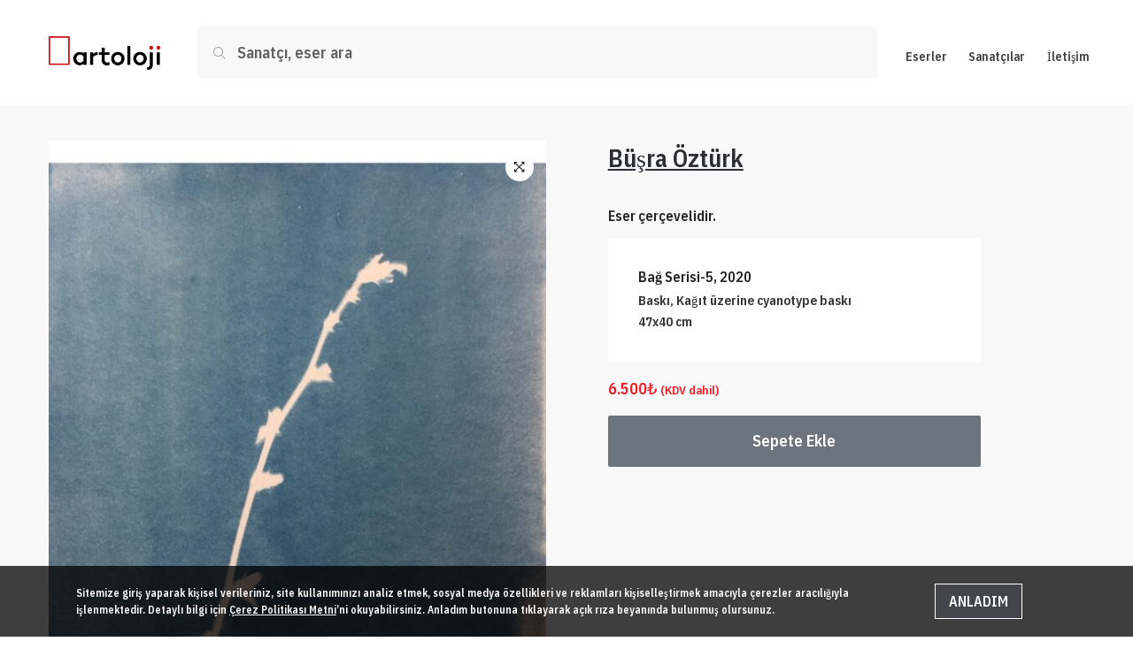

--- FILE ---
content_type: text/html; charset=UTF-8
request_url: https://www.artoloji.com.tr/eser/bag-serisi-5/
body_size: 12661
content:
<!doctype html>
<html lang="tr">
<head>
<meta charset="UTF-8">
<meta name="viewport" content="width=device-width, initial-scale=1, maximum-scale=1">
<link rel="profile" href="https://gmpg.org/xfn/11">
<link rel="pingback" href="https://www.artoloji.com.tr/xmlrpc.php">

<title>Bağ Serisi-5 &#8211; Artoloji</title>
<link rel='dns-prefetch' href='//s.w.org' />
<link href='https://fonts.gstatic.com' crossorigin rel='preconnect' />
<link rel="alternate" type="application/rss+xml" title="Artoloji &raquo; beslemesi" href="https://www.artoloji.com.tr/feed/" />
<link rel="alternate" type="application/rss+xml" title="Artoloji &raquo; yorum beslemesi" href="https://www.artoloji.com.tr/comments/feed/" />
		<script type="text/javascript">
			window._wpemojiSettings = {"baseUrl":"https:\/\/s.w.org\/images\/core\/emoji\/13.0.1\/72x72\/","ext":".png","svgUrl":"https:\/\/s.w.org\/images\/core\/emoji\/13.0.1\/svg\/","svgExt":".svg","source":{"concatemoji":"https:\/\/www.artoloji.com.tr\/wp-includes\/js\/wp-emoji-release.min.js?ver=5.6.16"}};
			!function(e,a,t){var n,r,o,i=a.createElement("canvas"),p=i.getContext&&i.getContext("2d");function s(e,t){var a=String.fromCharCode;p.clearRect(0,0,i.width,i.height),p.fillText(a.apply(this,e),0,0);e=i.toDataURL();return p.clearRect(0,0,i.width,i.height),p.fillText(a.apply(this,t),0,0),e===i.toDataURL()}function c(e){var t=a.createElement("script");t.src=e,t.defer=t.type="text/javascript",a.getElementsByTagName("head")[0].appendChild(t)}for(o=Array("flag","emoji"),t.supports={everything:!0,everythingExceptFlag:!0},r=0;r<o.length;r++)t.supports[o[r]]=function(e){if(!p||!p.fillText)return!1;switch(p.textBaseline="top",p.font="600 32px Arial",e){case"flag":return s([127987,65039,8205,9895,65039],[127987,65039,8203,9895,65039])?!1:!s([55356,56826,55356,56819],[55356,56826,8203,55356,56819])&&!s([55356,57332,56128,56423,56128,56418,56128,56421,56128,56430,56128,56423,56128,56447],[55356,57332,8203,56128,56423,8203,56128,56418,8203,56128,56421,8203,56128,56430,8203,56128,56423,8203,56128,56447]);case"emoji":return!s([55357,56424,8205,55356,57212],[55357,56424,8203,55356,57212])}return!1}(o[r]),t.supports.everything=t.supports.everything&&t.supports[o[r]],"flag"!==o[r]&&(t.supports.everythingExceptFlag=t.supports.everythingExceptFlag&&t.supports[o[r]]);t.supports.everythingExceptFlag=t.supports.everythingExceptFlag&&!t.supports.flag,t.DOMReady=!1,t.readyCallback=function(){t.DOMReady=!0},t.supports.everything||(n=function(){t.readyCallback()},a.addEventListener?(a.addEventListener("DOMContentLoaded",n,!1),e.addEventListener("load",n,!1)):(e.attachEvent("onload",n),a.attachEvent("onreadystatechange",function(){"complete"===a.readyState&&t.readyCallback()})),(n=t.source||{}).concatemoji?c(n.concatemoji):n.wpemoji&&n.twemoji&&(c(n.twemoji),c(n.wpemoji)))}(window,document,window._wpemojiSettings);
		</script>
		<style type="text/css">
img.wp-smiley,
img.emoji {
	display: inline !important;
	border: none !important;
	box-shadow: none !important;
	height: 1em !important;
	width: 1em !important;
	margin: 0 .07em !important;
	vertical-align: -0.1em !important;
	background: none !important;
	padding: 0 !important;
}
</style>
	<link rel='stylesheet' id='wp-block-library-css'  href='https://www.artoloji.com.tr/wp-includes/css/dist/block-library/style.min.css?ver=5.6.16' type='text/css' media='all' />
<link rel='stylesheet' id='wc-block-vendors-style-css'  href='https://www.artoloji.com.tr/wp-content/plugins/woocommerce/packages/woocommerce-blocks/build/vendors-style.css?ver=3.8.1' type='text/css' media='all' />
<link rel='stylesheet' id='wc-block-style-css'  href='https://www.artoloji.com.tr/wp-content/plugins/woocommerce/packages/woocommerce-blocks/build/style.css?ver=3.8.1' type='text/css' media='all' />
<link rel='stylesheet' id='woocontracts_css-css'  href='https://www.artoloji.com.tr/wp-content/mu-plugins/woocontracts/css/stil.css?ver=5.6.16' type='text/css' media='all' />
<link rel='stylesheet' id='photoswipe-css'  href='https://www.artoloji.com.tr/wp-content/plugins/woocommerce/assets/css/photoswipe/photoswipe.min.css?ver=4.8.3' type='text/css' media='all' />
<link rel='stylesheet' id='photoswipe-default-skin-css'  href='https://www.artoloji.com.tr/wp-content/plugins/woocommerce/assets/css/photoswipe/default-skin/default-skin.min.css?ver=4.8.3' type='text/css' media='all' />
<style id='woocommerce-inline-inline-css' type='text/css'>
.woocommerce form .form-row .required { visibility: visible; }
</style>
<link rel='stylesheet' id='shoptimizer-style-css'  href='https://www.artoloji.com.tr/wp-content/themes/shoptimizer-child-theme/style.css?ver=5.6.16' type='text/css' media='all' />
<link rel='stylesheet' id='shoptimizer-main-min-css'  href='https://www.artoloji.com.tr/wp-content/themes/shoptimizer/assets/css/main/main.min.css?ver=2.1.1' type='text/css' media='all' />
<link rel='stylesheet' id='shoptimizer-product-min-css'  href='https://www.artoloji.com.tr/wp-content/themes/shoptimizer/assets/css/main/product.min.css?ver=2.1.1' type='text/css' media='all' />
<link rel='stylesheet' id='shoptimizer-rivolicons-css'  href='https://www.artoloji.com.tr/wp-content/themes/shoptimizer/assets/css/base/rivolicons.css?ver=2.1.1' type='text/css' media='all' />
<link rel='stylesheet' id='shoptimizer-woocommerce-min-css'  href='https://www.artoloji.com.tr/wp-content/themes/shoptimizer/assets/css/main/woocommerce.min.css?ver=2.1.1' type='text/css' media='all' />
<link rel='stylesheet' id='shoptimizer-child-style-css'  href='https://www.artoloji.com.tr/wp-content/themes/shoptimizer-child-theme/style.css?ver=2.1.32' type='text/css' media='all' />
<link rel='stylesheet' id='glightbox-css'  href='https://www.artoloji.com.tr/wp-content/themes/shoptimizer-child-theme/assets/vendor/glightbox/css/glightbox.min.css?ver=5.6.16' type='text/css' media='all' />
<link rel='stylesheet' id='fontawesome-css'  href='https://www.artoloji.com.tr/wp-content/themes/shoptimizer-child-theme/assets/vendor/fontawesome/css/font-awesome.min.css?ver=5.6.16' type='text/css' media='all' />
<link rel='stylesheet' id='bootstrap-grid-css'  href='https://www.artoloji.com.tr/wp-content/themes/shoptimizer-child-theme/assets/vendor/bootstrap/css/bootstrap-grid.min.css?ver=5.6.16' type='text/css' media='all' />
<link rel='stylesheet' id='bootstrap-utilities-css'  href='https://www.artoloji.com.tr/wp-content/themes/shoptimizer-child-theme/assets/vendor/bootstrap/css/bootstrap-utilities.min.css?ver=5.6.16' type='text/css' media='all' />
<link rel='stylesheet' id='swiper-css'  href='https://www.artoloji.com.tr/wp-content/themes/shoptimizer-child-theme/assets/vendor/swiperjs/swiper.min.css?ver=5.6.16' type='text/css' media='all' />
<script type='text/javascript' src='https://www.artoloji.com.tr/wp-includes/js/jquery/jquery.min.js?ver=3.5.1' id='jquery-core-js'></script>
<script type='text/javascript' src='https://www.artoloji.com.tr/wp-includes/js/jquery/jquery-migrate.min.js?ver=3.3.2' id='jquery-migrate-js'></script>
<script type='text/javascript' src='https://www.artoloji.com.tr/wp-content/themes/shoptimizer-child-theme/assets/js/functions.js?ver=1.1.2' id='functions-js-js'></script>
<script type='text/javascript' src='https://www.artoloji.com.tr/wp-content/themes/shoptimizer-child-theme/assets/vendor/glightbox/js/glightbox.min.js?ver=5.6.16' id='glightbox-js-js'></script>
<script type='text/javascript' src='https://www.artoloji.com.tr/wp-content/themes/shoptimizer-child-theme/assets/vendor/swiperjs/swiper.min.js?ver=5.6.16' id='swiper-js-js'></script>
<link rel="https://api.w.org/" href="https://www.artoloji.com.tr/wp-json/" /><link rel="alternate" type="application/json" href="https://www.artoloji.com.tr/wp-json/wp/v2/product/1978" /><link rel="EditURI" type="application/rsd+xml" title="RSD" href="https://www.artoloji.com.tr/xmlrpc.php?rsd" />
<link rel="wlwmanifest" type="application/wlwmanifest+xml" href="https://www.artoloji.com.tr/wp-includes/wlwmanifest.xml" /> 
<meta name="generator" content="WordPress 5.6.16" />
<meta name="generator" content="WooCommerce 4.8.3" />
<link rel="canonical" href="https://www.artoloji.com.tr/eser/bag-serisi-5/" />
<link rel='shortlink' href='https://www.artoloji.com.tr/?p=1978' />
<link rel="alternate" type="application/json+oembed" href="https://www.artoloji.com.tr/wp-json/oembed/1.0/embed?url=https%3A%2F%2Fwww.artoloji.com.tr%2Feser%2Fbag-serisi-5%2F" />
<link rel="alternate" type="text/xml+oembed" href="https://www.artoloji.com.tr/wp-json/oembed/1.0/embed?url=https%3A%2F%2Fwww.artoloji.com.tr%2Feser%2Fbag-serisi-5%2F&#038;format=xml" />

		<!-- GA Google Analytics @ https://m0n.co/ga -->
		<script async src="https://www.googletagmanager.com/gtag/js?id=G-ZSMZ8EBJ31"></script>
		<script>
			window.dataLayer = window.dataLayer || [];
			function gtag(){dataLayer.push(arguments);}
			gtag('js', new Date());
			gtag('config', 'G-ZSMZ8EBJ31');
		</script>

			<script>
			document.documentElement.className = document.documentElement.className.replace( 'no-js', 'js' );
		</script>
				<style>
			.no-js img.lazyload { display: none; }
			figure.wp-block-image img.lazyloading { min-width: 150px; }
							.lazyload, .lazyloading { opacity: 0; }
				.lazyloaded {
					opacity: 1;
					transition: opacity 400ms;
					transition-delay: 0ms;
				}
					</style>
			<noscript><style>.woocommerce-product-gallery{ opacity: 1 !important; }</style></noscript>
	<link rel="icon" href="https://cdn.artoloji.com.tr/wp-content/uploads/2020/12/cropped-favicon-32x32.png" sizes="32x32" />
<link rel="icon" href="https://cdn.artoloji.com.tr/wp-content/uploads/2020/12/cropped-favicon-192x192.png" sizes="192x192" />
<link rel="apple-touch-icon" href="https://cdn.artoloji.com.tr/wp-content/uploads/2020/12/cropped-favicon-180x180.png" />
<meta name="msapplication-TileImage" content="https://cdn.artoloji.com.tr/wp-content/uploads/2020/12/cropped-favicon-270x270.png" />
<style id="kirki-inline-styles">.site-header .custom-logo-link img{height:38px;}.is_stuck .logo-mark{width:58px;}.is_stuck .primary-navigation.with-logo .menu-primary-menu-container{margin-left:58px;}body .price ins, body .summary .yith-wcwl-add-to-wishlist a:before, body ul.products li.product .yith-wcwl-wishlistexistsbrowse a:before, body ul.products li.product .yith-wcwl-wishlistaddedbrowse a:before, body .summary .button-wrapper.shoptimizer-size-guide a:before, body ul.products li.product .yith-wcwl-add-button a:before, body .widget-area .widget.widget_categories a:hover, #secondary .widget ul li a:hover, #secondary.widget-area .widget li.chosen a, .widget-area .widget a:hover, #secondary .widget_recent_comments ul li a:hover, body .woocommerce-pagination .page-numbers li .page-numbers.current, div.product p.price, body:not(.mobile-toggled) .main-navigation ul.menu li.full-width.menu-item-has-children ul li.highlight > a, body:not(.mobile-toggled) .main-navigation ul.menu li.full-width.menu-item-has-children ul li.highlight > a:hover, body #secondary .widget ins span.amount, body #secondary .widget ins span.amount span, .search-results article h2 a:hover{color:#ed1c24;}.spinner > div, body .widget_price_filter .ui-slider .ui-slider-range, body .widget_price_filter .ui-slider .ui-slider-handle, #page .woocommerce-tabs ul.tabs li span, #secondary.widget-area .widget .tagcloud a:hover, .widget-area .widget.widget_product_tag_cloud a:hover, footer .mc4wp-form input[type="submit"], #payment .payment_methods li.woocommerce-PaymentMethod > input[type=radio]:first-child:checked + label:before, #payment .payment_methods li.wc_payment_method > input[type=radio]:first-child:checked + label:before, #shipping_method > li > input[type=radio]:first-child:checked + label:before, ul#shipping_method li:only-child label:before, .image-border .elementor-image:after, #page .woocommerce-tabs ul.tabs li a span, .main-navigation ul li a span strong, .widget_layered_nav ul.woocommerce-widget-layered-nav-list li.chosen:before{background-color:#ed1c24;}.entry-content article a:not(.elementor-button), .page .entry-content p a, .single-post .entry-content a:not(.woocommerce-LoopProduct-link), .post .entry-content li:not(.product) a, .below-woocommerce-category a, .elementor-template-canvas a, .page-template-elementor_header_footer a, .post-template-elementor_header_footer a, .single-product .entry-content a:not(.woocommerce-LoopProduct-link), .woocommerce-product-details__short-description a{color:#ed1c24;}.entry-content p a:not(.wp-block-button__link):hover, .below-woocommerce-category a:hover, .shoptimizer-category-banner .taxonomy-description p a:hover, .single-post .entry-content a:not(.woocommerce-LoopProduct-link):hover, .single-post .entry-content li:not(.product) a:hover, .elementor-template-canvas a:hover, .page-template-elementor_header_footer a:hover, .post-template-elementor_header_footer a:hover, .single-product .entry-content a:not(.woocommerce-LoopProduct-link):hover, .woocommerce-product-details__short-description a:hover{color:#111;}body{background-color:#fff;}.col-full.topbar-wrapper{background-color:#fff;border-bottom-color:#eee;}.top-bar, .top-bar a{color:#323232;}.site-header, .header-4 .col-full.main-header{background-color:#fff;}.fa.menu-item, .ri.menu-item{border-left-color:#eee;}.header-widget-region{background-color:#dc9814;color:#fff;}body .woocommerce #respond input#submit.alt, body .woocommerce a.button.alt, body .woocommerce button.button.alt, body .woocommerce input.button.alt, .product .cart .single_add_to_cart_button, .shoptimizer-sticky-add-to-cart__content-button a.button, .widget_shopping_cart a.button.checkout, #secondary .widget_shopping_cart a.button.checkout, body ul.products li.product .button, .woocommerce-cart p.return-to-shop a, .site-main input[type="submit"], .site-main div.wpforms-container-full .wpforms-form input[type=submit], .site-main div.wpforms-container-full .wpforms-form button[type=submit], .elementor-row .feature p a, .image-feature figcaption span, .entry-content p.woocommerce.add_to_cart_inline a.button, .entry-content p.woocommerce.add_to_cart_inline a.button:hover{color:#fff;}body .woocommerce #respond input#submit.alt, body .woocommerce a.button.alt, body .woocommerce button.button.alt, body .woocommerce input.button.alt, .product .cart .single_add_to_cart_button, .shoptimizer-sticky-add-to-cart__content-button a.button, .widget_shopping_cart a.button.checkout, body .main-navigation ul.menu li.menu-item-has-children.full-width > .sub-menu-wrapper li a.button, body ul.products li.product .button, body .main-navigation ul.menu li.menu-item-has-children.full-width > .sub-menu-wrapper li a.added_to_cart, body ul.products li.product .added_to_cart, .woocommerce-cart p.return-to-shop a, .site-main input[type="submit"], .site-main div.wpforms-container-full .wpforms-form input[type=submit], .site-main div.wpforms-container-full .wpforms-form button[type=submit], .elementor-row .feature a, .image-feature figcaption span, .entry-content p.woocommerce.add_to_cart_inline a.button, #yith-wcwtl-output .button{background-color:#6c757d;}.widget_shopping_cart a.button.checkout{border-color:#6c757d;}body .woocommerce #respond input#submit.alt:hover, body .woocommerce a.button.alt:hover, body .woocommerce button.button.alt:hover, body .woocommerce input.button.alt:hover, .product .cart .single_add_to_cart_button:hover, .shoptimizer-sticky-add-to-cart__content-button a.button:hover, .widget_shopping_cart a.button.checkout:hover, body .main-navigation ul.menu li.menu-item-has-children.full-width > .sub-menu-wrapper li a.button:hover, body ul.products li.product .button:hover, body .main-navigation ul.menu li.menu-item-has-children.full-width > .sub-menu-wrapper li a.added_to_cart:hover, body ul.products li.product .added_to_cart:hover, .woocommerce-cart p.return-to-shop a:hover, .site-main input[type="submit"]:hover, .site-main div.wpforms-container-full .wpforms-form input[type=submit]:hover, .site-main div.wpforms-container-full .wpforms-form button[type=submit]:hover, .entry-content p.woocommerce.add_to_cart_inline a.button:hover, #yith-wcwtl-output .button:hover{background-color:#5a6268;}.widget_shopping_cart a.button.checkout:hover{border-color:#5a6268;}.onsale, .product-label{background-color:#ed1c24;}.content-area .summary .onsale{color:#ed1c24;}.summary .product-label:before, .product-details-wrapper .product-label:before{border-right-color:#ed1c24;}body .onsale, .product-label{color:#fff;}.woocommerce .star-rating span:before, .entry-content .testimonial-entry-title:after, .cart-summary .widget li strong::before, p.stars.selected a.active::before,p.stars:hover a::before, p.stars.selected a:not(.active)::before{color:#ee9e13;}.tax-product_cat header.woocommerce-products-header, .shoptimizer-category-banner{background-color:#efeee3;}.term-description p, .shoptimizer-category-banner h1, .shoptimizer-category-banner .taxonomy-description p{color:#222;}.single-product .site-content .col-full{background-color:#f8f8f8;}.call-back-feature a{background-color:#ed1c24;color:#fff;}ul.checkout-bar:before, .woocommerce-checkout .checkout-bar li.active:after, ul.checkout-bar li.visited:after{background-color:#ed1c24;}footer{background-color:#111;color:#ccc;}footer .widget .widget-title{color:#fff;}footer a:not(.button){color:#999;}footer a:not(.button):hover{color:#fff;}footer li a:after{border-color:#fff;}.menu-primary-menu-container > ul > li > a, .site-header .site-header-cart, .logo-mark{line-height:60px;}.site-header-cart{height:60px;}.menu-primary-menu-container > ul > li > a span:before{border-color:#dc9814;}body .secondary-navigation .menu a, .ri.menu-item:before, .fa.menu-item:before{color:#404040;}.shoptimizer-primary-navigation.is_stuck{border-bottom-color:rgba(0, 0, 0, 0.0);}.site-header .site-header-cart a.cart-contents .count, .site-header .site-header-cart a.cart-contents .count:after{border-color:#dc9814;}.site-header .site-header-cart a.cart-contents .count, .shoptimizer-cart-icon i{color:#dc9814;}.site-header .site-header-cart a.cart-contents:hover .count, .site-header .site-header-cart a.cart-contents:hover .count{background-color:#dc9814;}.site-header-cart .cart-contents{color:#fff;}body, button, input, select, textarea, h6{font-family:IBM Plex Sans Condensed;font-size:16px;font-weight:400;letter-spacing:0px;color:#222;}.menu-primary-menu-container > ul > li > a, .site-header-cart .cart-contents{font-family:IBM Plex Sans Condensed;font-size:16px;font-weight:400;letter-spacing:-0.3px;text-transform:none;}.main-navigation ul.menu ul li a, .main-navigation ul.nav-menu ul li a{font-family:IBM Plex Sans Condensed;font-size:15px;font-weight:400;text-transform:none;}.main-navigation ul.menu li.menu-item-has-children.full-width > .sub-menu-wrapper li.menu-item-has-children > a, .main-navigation ul.menu li.menu-item-has-children.full-width > .sub-menu-wrapper li.heading > a{font-family:IBM Plex Sans Condensed;font-size:16px;font-weight:600;letter-spacing:-0.1px;text-transform:none;color:#111;}.entry-content{font-family:IBM Plex Sans Condensed;font-size:17px;font-weight:400;letter-spacing:0px;line-height:1.6;text-transform:none;color:#323232;}h1{font-family:IBM Plex Sans Condensed;font-size:40px;font-weight:600;letter-spacing:-0.5px;line-height:1.3;text-transform:none;color:#222;}h2{font-family:IBM Plex Sans Condensed;font-size:28px;font-weight:400;line-height:1.4;text-transform:none;color:#222;}h3{font-family:IBM Plex Sans Condensed;font-size:24px;font-weight:600;letter-spacing:-0.3px;line-height:1.55;text-transform:none;color:#222;}h4{font-family:IBM Plex Sans Condensed;font-size:20px;font-weight:400;line-height:1.6;text-transform:none;color:#222;}h5{font-family:IBM Plex Sans Condensed;font-size:18px;font-weight:400;line-height:1.6;text-transform:none;color:#222;}blockquote p{font-family:IBM Plex Sans Condensed;font-size:20px;font-weight:400;letter-spacing:0px;line-height:1.45;text-transform:none;color:#222;}.widget .widget-title, .widget .widgettitle{font-family:IBM Plex Sans Condensed;font-size:15px;font-weight:600;letter-spacing:0px;line-height:1.5;text-transform:none;}body.single-post h1{font-family:IBM Plex Sans Condensed;font-size:36px;font-weight:600;letter-spacing:-0.6px;line-height:1.24;text-transform:none;}.term-description, .shoptimizer-category-banner .taxonomy-description{font-family:IBM Plex Sans Condensed;font-size:17px;font-weight:400;letter-spacing:-0.1px;line-height:25px;text-transform:none;}.content-area ul.products li.product .woocommerce-loop-product__title, .content-area ul.products li.product h2, ul.products li.product .woocommerce-loop-product__title, ul.products li.product .woocommerce-loop-product__title, .main-navigation ul.menu ul li.product .woocommerce-loop-product__title a{font-family:IBM Plex Sans Condensed;font-size:15px;font-weight:600;letter-spacing:0px;line-height:20px;text-transform:none;}body .woocommerce #respond input#submit.alt, body .woocommerce a.button.alt, body .woocommerce button.button.alt, body .woocommerce input.button.alt, .product .cart .single_add_to_cart_button, .shoptimizer-sticky-add-to-cart__content-button a.button, .widget_shopping_cart a.button.checkout{font-family:IBM Plex Sans Condensed;font-size:18px;font-weight:600;letter-spacing:0px;text-transform:none;}.col-full, .single-product .site-content .shoptimizer-sticky-add-to-cart .col-full, body .woocommerce-message{max-width:1170px;}.product-details-wrapper, .single-product .woocommerce-Tabs-panel, .single-product .archive-header .woocommerce-breadcrumb, .related.products, .upsells.products, .main-navigation ul li.menu-item-has-children.full-width .container{max-width:calc(1170px + 5.2325em);}.below-content .col-full, footer .col-full{max-width:calc(1170px + 40px);}#secondary{width:22%;}.content-area{width:72%;}@media (max-width: 992px){.main-header, .site-branding{height:70px;}.main-header .site-header-cart{top:calc(-14px + 70px / 2);}body.theme-shoptimizer .site-header .custom-logo-link img, body.wp-custom-logo .site-header .custom-logo-link img{height:22px;}.main-header.is_stuck{background-color:#fff;}.menu-toggle .bar, body .site-header .site-header-cart a.cart-contents:hover .count{background-color:#111;}.menu-toggle .bar-text, .menu-toggle:hover .bar-text, body .site-header .site-header-cart a.cart-contents .count{color:#111;}body .site-header .site-header-cart a.cart-contents:hover .count{background-color:#dc9814;}body .site-header .site-header-cart a.cart-contents .count, .shoptimizer-cart-icon i{color:#dc9814;}.site-header .site-header-cart a.cart-contents .count, .site-header .site-header-cart a.cart-contents .count:after{border-color:#dc9814;}.col-full-nav{background-color:#fff;}.main-navigation ul li a, body .main-navigation ul.menu > li.menu-item-has-children > span.caret::after, .main-navigation .woocommerce-loop-product__title, .main-navigation ul.menu li.product, body .main-navigation ul.menu li.menu-item-has-children.full-width>.sub-menu-wrapper li h6 a, body .main-navigation ul.menu li.menu-item-has-children.full-width>.sub-menu-wrapper li h6 a:hover, .main-navigation ul.products li.product .price, body .main-navigation ul.menu li.menu-item-has-children li.menu-item-has-children span.caret, body.mobile-toggled .main-navigation ul.menu li.menu-item-has-children.full-width > .sub-menu-wrapper li p.product__categories a, body.mobile-toggled ul.products li.product p.product__categories a, body li.menu-item-product p.product__categories, body .main-navigation .price ins, .main-navigation ul.menu li.menu-item-has-children.full-width > .sub-menu-wrapper li.menu-item-has-children > a, .main-navigation ul.menu li.menu-item-has-children.full-width > .sub-menu-wrapper li.heading > a, .mobile-extra, .mobile-extra h4, .mobile-extra a{color:#222;}body .main-navigation ul.menu > li.menu-item-has-children.dropdown-open > .sub-menu-wrapper{border-bottom-color:#eee;}.mobile-extra{border-top-color:#eee;}}@media (min-width: 993px){.shoptimizer-primary-navigation{background-color:#222;}.col-full.main-header{padding-top:30px;}.col-full-nav{padding-top:30px;}.menu-primary-menu-container > ul > li > a{color:#fff;}.menu-primary-menu-container > ul#menu-primary-menu:hover > li > a{opacity:0.65;}.main-navigation ul.menu ul.sub-menu{background-color:#fff;}.main-navigation ul.menu ul li a, .main-navigation ul.nav-menu ul li a{color:#323232;}.main-navigation ul.menu ul a:hover{color:#dc9814;}.site-header .site-header-cart a.cart-contents:hover .count{color:#fff;}}@media (min-width: 770px){.single-product h1{font-family:IBM Plex Sans Condensed;font-size:32px;font-weight:600;letter-spacing:-0.5px;line-height:38px;text-transform:none;}}/* cyrillic-ext */
@font-face {
  font-family: 'IBM Plex Sans Condensed';
  font-style: normal;
  font-weight: 400;
  font-display: swap;
  src: url(https://www.artoloji.com.tr/wp-content/fonts/ibm-plex-sans-condensed/font) format('woff');
  unicode-range: U+0460-052F, U+1C80-1C8A, U+20B4, U+2DE0-2DFF, U+A640-A69F, U+FE2E-FE2F;
}
/* vietnamese */
@font-face {
  font-family: 'IBM Plex Sans Condensed';
  font-style: normal;
  font-weight: 400;
  font-display: swap;
  src: url(https://www.artoloji.com.tr/wp-content/fonts/ibm-plex-sans-condensed/font) format('woff');
  unicode-range: U+0102-0103, U+0110-0111, U+0128-0129, U+0168-0169, U+01A0-01A1, U+01AF-01B0, U+0300-0301, U+0303-0304, U+0308-0309, U+0323, U+0329, U+1EA0-1EF9, U+20AB;
}
/* latin-ext */
@font-face {
  font-family: 'IBM Plex Sans Condensed';
  font-style: normal;
  font-weight: 400;
  font-display: swap;
  src: url(https://www.artoloji.com.tr/wp-content/fonts/ibm-plex-sans-condensed/font) format('woff');
  unicode-range: U+0100-02BA, U+02BD-02C5, U+02C7-02CC, U+02CE-02D7, U+02DD-02FF, U+0304, U+0308, U+0329, U+1D00-1DBF, U+1E00-1E9F, U+1EF2-1EFF, U+2020, U+20A0-20AB, U+20AD-20C0, U+2113, U+2C60-2C7F, U+A720-A7FF;
}
/* latin */
@font-face {
  font-family: 'IBM Plex Sans Condensed';
  font-style: normal;
  font-weight: 400;
  font-display: swap;
  src: url(https://www.artoloji.com.tr/wp-content/fonts/ibm-plex-sans-condensed/font) format('woff');
  unicode-range: U+0000-00FF, U+0131, U+0152-0153, U+02BB-02BC, U+02C6, U+02DA, U+02DC, U+0304, U+0308, U+0329, U+2000-206F, U+20AC, U+2122, U+2191, U+2193, U+2212, U+2215, U+FEFF, U+FFFD;
}
/* cyrillic-ext */
@font-face {
  font-family: 'IBM Plex Sans Condensed';
  font-style: normal;
  font-weight: 600;
  font-display: swap;
  src: url(https://www.artoloji.com.tr/wp-content/fonts/ibm-plex-sans-condensed/font) format('woff');
  unicode-range: U+0460-052F, U+1C80-1C8A, U+20B4, U+2DE0-2DFF, U+A640-A69F, U+FE2E-FE2F;
}
/* vietnamese */
@font-face {
  font-family: 'IBM Plex Sans Condensed';
  font-style: normal;
  font-weight: 600;
  font-display: swap;
  src: url(https://www.artoloji.com.tr/wp-content/fonts/ibm-plex-sans-condensed/font) format('woff');
  unicode-range: U+0102-0103, U+0110-0111, U+0128-0129, U+0168-0169, U+01A0-01A1, U+01AF-01B0, U+0300-0301, U+0303-0304, U+0308-0309, U+0323, U+0329, U+1EA0-1EF9, U+20AB;
}
/* latin-ext */
@font-face {
  font-family: 'IBM Plex Sans Condensed';
  font-style: normal;
  font-weight: 600;
  font-display: swap;
  src: url(https://www.artoloji.com.tr/wp-content/fonts/ibm-plex-sans-condensed/font) format('woff');
  unicode-range: U+0100-02BA, U+02BD-02C5, U+02C7-02CC, U+02CE-02D7, U+02DD-02FF, U+0304, U+0308, U+0329, U+1D00-1DBF, U+1E00-1E9F, U+1EF2-1EFF, U+2020, U+20A0-20AB, U+20AD-20C0, U+2113, U+2C60-2C7F, U+A720-A7FF;
}
/* latin */
@font-face {
  font-family: 'IBM Plex Sans Condensed';
  font-style: normal;
  font-weight: 600;
  font-display: swap;
  src: url(https://www.artoloji.com.tr/wp-content/fonts/ibm-plex-sans-condensed/font) format('woff');
  unicode-range: U+0000-00FF, U+0131, U+0152-0153, U+02BB-02BC, U+02C6, U+02DA, U+02DC, U+0304, U+0308, U+0329, U+2000-206F, U+20AC, U+2122, U+2191, U+2193, U+2212, U+2215, U+FEFF, U+FFFD;
}</style>
</head>

<body class="product-template-default single single-product postid-1978 wp-custom-logo theme-shoptimizer woocommerce woocommerce-page woocommerce-no-js minimal-checkout left-woocommerce-sidebar right-archives-sidebar right-page-sidebar right-post-sidebar product-align-left no-breadcrumbs sticky-mobile stickybar-bottom woocommerce-active">


<div id="page" class="hfeed site">

			<a class="skip-link screen-reader-text" href="#site-navigation">Skip to navigation</a>
		<a class="skip-link screen-reader-text" href="#content">Skip to content</a>
				<div class="shoptimizer-mini-cart-wrap">
			<div id="ajax-loading">
				<div class="shoptimizer-loader">
					<div class="spinner">
					<div class="bounce1"></div>
					<div class="bounce2"></div>
					<div class="bounce3"></div>
					</div>
				</div>
			</div>
			<div class="close-drawer"></div>

			<div class="widget woocommerce widget_shopping_cart"><div class="widget_shopping_cart_content"></div></div></div>	
			
	
		
					<div class="col-full topbar-wrapper hide-on-mobile">
							<div class="top-bar">
				<div class="col-full">
																			</div>
			</div>
		</div>
			
		
	<header id="masthead" class="site-header">

		<div class="menu-overlay"></div>

		<div class="col-full main-header">

					<div class="site-branding">
			<button class="menu-toggle" aria-label="Menu" aria-controls="site-navigation" aria-expanded="false">
				<span class="bar"></span><span class="bar"></span><span class="bar"></span>
								<div class="bar-text">MENU</div>
					
			</button>
			<a href="https://www.artoloji.com.tr/" class="custom-logo-link"><img width="478" height="144"   alt="Artoloji" data-srcset="https://cdn.artoloji.com.tr/wp-content/uploads/2020/12/cropped-artoloji-logo.png 478w, https://cdn.artoloji.com.tr/wp-content/uploads/2020/12/cropped-artoloji-logo-300x90.png 300w, https://cdn.artoloji.com.tr/wp-content/uploads/2020/12/cropped-artoloji-logo-150x45.png 150w"  data-src="https://cdn.artoloji.com.tr/wp-content/uploads/2020/12/cropped-artoloji-logo.png" data-sizes="(max-width: 478px) 100vw, 478px" class="custom-logo lazyload" src="[data-uri]" /><noscript><img width="478" height="144" src="https://cdn.artoloji.com.tr/wp-content/uploads/2020/12/cropped-artoloji-logo.png" class="custom-logo" alt="Artoloji" srcset="https://cdn.artoloji.com.tr/wp-content/uploads/2020/12/cropped-artoloji-logo.png 478w, https://cdn.artoloji.com.tr/wp-content/uploads/2020/12/cropped-artoloji-logo-300x90.png 300w, https://cdn.artoloji.com.tr/wp-content/uploads/2020/12/cropped-artoloji-logo-150x45.png 150w" sizes="(max-width: 478px) 100vw, 478px" /></noscript></a>		</div>
					
			<div class="site-search">
				<div class="widget woocommerce widget_product_search"><form role="search" method="get" class="woocommerce-product-search" action="https://www.artoloji.com.tr/">
	<label class="screen-reader-text" for="woocommerce-product-search-field-0">Ara:</label>
	<input type="search" id="woocommerce-product-search-field-0" class="search-field" placeholder="Sanatçı, eser ara" value="" autocomplete="new-password" name="s" />
	<button type="submit" value="Ara">Ara</button>
	</form>
</div>			</div>
			
							<nav class="secondary-navigation" aria-label="Secondary Navigation">
					<div class="menu-header-menu-container"><ul id="menu-header-menu" class="menu"><li id="menu-item-211" class="menu-item menu-item-type-post_type menu-item-object-page current_page_parent menu-item-211"><a href="https://www.artoloji.com.tr/eserler/">Eserler</a></li>
<li id="menu-item-212" class="menu-item menu-item-type-post_type_archive menu-item-object-sanatcilar menu-item-212"><a href="https://www.artoloji.com.tr/sanatcilar/">Sanatçılar</a></li>
<li id="menu-item-137" class="menu-item menu-item-type-post_type menu-item-object-page menu-item-137"><a href="https://www.artoloji.com.tr/iletisim/">İletişim</a></li>
</ul></div>				</nav><!-- #site-navigation -->
			<div class="mobile-menu close-drawer"></div>						
		<div class="col-full-nav">

			<div class="shoptimizer-primary-navigation">			
			<div class="site-search">
				<div class="widget woocommerce widget_product_search"><form role="search" method="get" class="woocommerce-product-search" action="https://www.artoloji.com.tr/">
	<label class="screen-reader-text" for="woocommerce-product-search-field-1">Ara:</label>
	<input type="search" id="woocommerce-product-search-field-1" class="search-field" placeholder="Sanatçı, eser ara" value="" autocomplete="new-password" name="s" />
	<button type="submit" value="Ara">Ara</button>
	</form>
</div>			</div>
			
					<nav id="site-navigation" class="main-navigation" aria-label="Primary Navigation">

			
			<div class="primary-navigation">				
			
					
						<div class="menu-primary-menu-container">
				<ul id="menu-mobile-menu" class="menu"><li id="nav-menu-item-125" class="menu-item menu-item-type-post_type menu-item-object-page menu-item-home"><a href="https://www.artoloji.com.tr/" class="menu-link main-menu-link"><span>Ana Sayfa</span></a></li>
<li id="nav-menu-item-126" class="menu-item menu-item-type-post_type menu-item-object-page current_page_parent"><a href="https://www.artoloji.com.tr/eserler/" class="menu-link main-menu-link"><span>Eserler</span></a></li>
<li id="nav-menu-item-2992" class="menu-item menu-item-type-post_type_archive menu-item-object-sanatcilar"><a href="https://www.artoloji.com.tr/sanatcilar/" class="menu-link main-menu-link"><span>Sanatçılar</span></a></li>
<li id="nav-menu-item-136" class="menu-item menu-item-type-post_type menu-item-object-page"><a href="https://www.artoloji.com.tr/iletisim/" class="menu-link main-menu-link"><span>İletişim</span></a></li>
</ul>			</div>
					

		</div>
		</nav><!-- #site-navigation -->
								</div>	
			</div>
		</div>


	</header><!-- #masthead -->

			<div class="mobile-overlay"></div>
			
				
		
			
				
	<div id="content" class="site-content" tabindex="-1">

		<div class="shoptimizer-archive">

		<div class="archive-header">
			<div class="col-full">
				<div class="woocommerce"></div>			</div>
		</div>

		<div class="col-full">

			<div id="primary" class="content-area">
			<main id="main" class="site-main" role="main">
		
					
			<div class="woocommerce-notices-wrapper"></div><div id="product-1978" class="product type-product post-1978 status-publish first instock product_cat-baski product_tag-baski product_tag-cyanotype product_tag-kagit product_tag-peyzaj has-post-thumbnail taxable shipping-taxable purchasable product-type-simple">

	<div class="product-details-wrapper"><div class="woocommerce-product-gallery woocommerce-product-gallery--with-images woocommerce-product-gallery--columns-4 images" data-columns="4" style="opacity: 0; transition: opacity .25s ease-in-out;">
	<figure class="woocommerce-product-gallery__wrapper">
		<div data-thumb="https://cdn.artoloji.com.tr/wp-content/uploads/2021/01/bag5-150x150.jpg" data-thumb-alt="" class="woocommerce-product-gallery__image"><a href="https://cdn.artoloji.com.tr/wp-content/uploads/2021/01/bag5.jpg"><img width="600" height="900" src="https://cdn.artoloji.com.tr/wp-content/uploads/2021/01/bag5-600x900.jpg" class="wp-post-image" alt="" loading="lazy" title="bag5" data-caption="" data-src="https://cdn.artoloji.com.tr/wp-content/uploads/2021/01/bag5.jpg" data-large_image="https://cdn.artoloji.com.tr/wp-content/uploads/2021/01/bag5.jpg" data-large_image_width="1200" data-large_image_height="1800" srcset="https://cdn.artoloji.com.tr/wp-content/uploads/2021/01/bag5-600x900.jpg 600w, https://cdn.artoloji.com.tr/wp-content/uploads/2021/01/bag5-200x300.jpg 200w, https://cdn.artoloji.com.tr/wp-content/uploads/2021/01/bag5-683x1024.jpg 683w, https://cdn.artoloji.com.tr/wp-content/uploads/2021/01/bag5-768x1152.jpg 768w, https://cdn.artoloji.com.tr/wp-content/uploads/2021/01/bag5-1024x1536.jpg 1024w, https://cdn.artoloji.com.tr/wp-content/uploads/2021/01/bag5-300x450.jpg 300w, https://cdn.artoloji.com.tr/wp-content/uploads/2021/01/bag5-100x150.jpg 100w, https://cdn.artoloji.com.tr/wp-content/uploads/2021/01/bag5.jpg 1200w" sizes="(max-width: 600px) 100vw, 600px" /></a></div><div data-thumb="https://cdn.artoloji.com.tr/wp-content/uploads/2021/01/IMG_2838-kopya-150x150.jpg" data-thumb-alt="" class="woocommerce-product-gallery__image"><a href="https://cdn.artoloji.com.tr/wp-content/uploads/2021/01/IMG_2838-kopya-scaled.jpg"><img width="600" height="729" src="https://cdn.artoloji.com.tr/wp-content/uploads/2021/01/IMG_2838-kopya-600x729.jpg" class="" alt="" loading="lazy" title="IMG_2838 kopya" data-caption="" data-src="https://cdn.artoloji.com.tr/wp-content/uploads/2021/01/IMG_2838-kopya-scaled.jpg" data-large_image="https://cdn.artoloji.com.tr/wp-content/uploads/2021/01/IMG_2838-kopya-scaled.jpg" data-large_image_width="2107" data-large_image_height="2560" srcset="https://cdn.artoloji.com.tr/wp-content/uploads/2021/01/IMG_2838-kopya-600x729.jpg 600w, https://cdn.artoloji.com.tr/wp-content/uploads/2021/01/IMG_2838-kopya-247x300.jpg 247w, https://cdn.artoloji.com.tr/wp-content/uploads/2021/01/IMG_2838-kopya-843x1024.jpg 843w, https://cdn.artoloji.com.tr/wp-content/uploads/2021/01/IMG_2838-kopya-768x933.jpg 768w, https://cdn.artoloji.com.tr/wp-content/uploads/2021/01/IMG_2838-kopya-1264x1536.jpg 1264w, https://cdn.artoloji.com.tr/wp-content/uploads/2021/01/IMG_2838-kopya-1685x2048.jpg 1685w, https://cdn.artoloji.com.tr/wp-content/uploads/2021/01/IMG_2838-kopya-300x365.jpg 300w, https://cdn.artoloji.com.tr/wp-content/uploads/2021/01/IMG_2838-kopya-123x150.jpg 123w" sizes="(max-width: 600px) 100vw, 600px" /></a></div>	</figure>
</div>

	<div class="summary entry-summary">
		<h2 class="entry-title"><a href="https://www.artoloji.com.tr/sanatcilar/busra-ozturk/" title="Büşra Öztürk"><u>Büşra Öztürk</u></a></h2><div class="clear"></div><div class="woocommerce-product-details__short-description">
	<p>Eser çerçevelidir.</p>
</div>
<div class="woocommerce-tabs wc-tabs-wrapper product-info entry-content">
    <table class="woocommerce-product-attributes shop_attributes">
        <tbody>
                        
            <tr class="woocommerce-product-attributes-item">
                            <td class="woocommerce-product-attributes-item__value p-0 ">
                                <h1 class="product-title">Bağ Serisi-5, 2020</h1>                </td>
            </tr>
                    
            <tr class="woocommerce-product-attributes-item">
                            <td class="woocommerce-product-attributes-item__value p-0 ">
                                Baskı, Kağıt üzerine cyanotype baskı                </td>
            </tr>
                    
            <tr class="woocommerce-product-attributes-item">
                            <td class="woocommerce-product-attributes-item__value p-0 ">
                                47x40 cm                </td>
            </tr>
                </tbody>
    </table>
</div><p class="price"><span class="woocommerce-Price-amount amount"><bdi>6.500<span class="woocommerce-Price-currencySymbol">&#8378;</span></bdi></span> <small class="woocommerce-price-suffix">(KDV dahil)</small></p>
<div class="product_meta">

	
	
	<span class="tagged_as">Etiketler: <a href="https://www.artoloji.com.tr/eser-etiketi/baski/" rel="tag">Baskı</a>, <a href="https://www.artoloji.com.tr/eser-etiketi/cyanotype/" rel="tag">Cyanotype</a>, <a href="https://www.artoloji.com.tr/eser-etiketi/kagit/" rel="tag">Kağıt</a>, <a href="https://www.artoloji.com.tr/eser-etiketi/peyzaj/" rel="tag">Peyzaj</a></span>
	
</div>
<p class="stock in-stock">1 adet stokta</p>

	
	
	<form class="cart" action="https://www.artoloji.com.tr/eser/bag-serisi-5/" method="post" enctype='multipart/form-data'>
		
			<div class="quantity hidden">
		<input type="hidden" id="quantity_692db125e6d2e" class="qty" name="quantity" value="1" />
	</div>
	
		<button type="submit" name="add-to-cart" value="1978" class="single_add_to_cart_button button alt">Sepete Ekle</button>

			</form>

	
	 

	
	</div><!--/product-details-wrapper end-->

	</div>

	<section class="related-wrapper"><div class="product_meta">

	
	
	<span class="tagged_as">Etiketler: <a href="https://www.artoloji.com.tr/eser-etiketi/baski/" rel="tag">Baskı</a>, <a href="https://www.artoloji.com.tr/eser-etiketi/cyanotype/" rel="tag">Cyanotype</a>, <a href="https://www.artoloji.com.tr/eser-etiketi/kagit/" rel="tag">Kağıt</a>, <a href="https://www.artoloji.com.tr/eser-etiketi/peyzaj/" rel="tag">Peyzaj</a></span>
	
</div>

	<section class="related products">
	

					<h2>Sanatçının Diğer Eserleri</h2>
				
		<ul class="products columns-4">

			
					<li class="product type-product post-1955 status-publish first instock product_cat-baski product_tag-baski product_tag-cyanotype product_tag-kagit product_tag-peyzaj has-post-thumbnail taxable shipping-taxable purchasable product-type-simple">
	<a href="https://www.artoloji.com.tr/eser/bag-serisi-1/" title="Bağ Serisi-1" class="woocommerce-LoopProduct-link woocommerce-loop-product__link"><img width="300" height="450"   alt="" loading="lazy" data-srcset="https://cdn.artoloji.com.tr/wp-content/uploads/2021/01/bag1-300x450.jpg 300w, https://cdn.artoloji.com.tr/wp-content/uploads/2021/01/bag1-200x300.jpg 200w, https://cdn.artoloji.com.tr/wp-content/uploads/2021/01/bag1-683x1024.jpg 683w, https://cdn.artoloji.com.tr/wp-content/uploads/2021/01/bag1-768x1152.jpg 768w, https://cdn.artoloji.com.tr/wp-content/uploads/2021/01/bag1-1024x1536.jpg 1024w, https://cdn.artoloji.com.tr/wp-content/uploads/2021/01/bag1-600x900.jpg 600w, https://cdn.artoloji.com.tr/wp-content/uploads/2021/01/bag1-100x150.jpg 100w, https://cdn.artoloji.com.tr/wp-content/uploads/2021/01/bag1.jpg 1200w"  data-src="https://cdn.artoloji.com.tr/wp-content/uploads/2021/01/bag1-300x450.jpg" data-sizes="(max-width: 300px) 100vw, 300px" class="attachment-woocommerce_thumbnail size-woocommerce_thumbnail lazyload" src="[data-uri]" /><noscript><img width="300" height="450" src="https://cdn.artoloji.com.tr/wp-content/uploads/2021/01/bag1-300x450.jpg" class="attachment-woocommerce_thumbnail size-woocommerce_thumbnail" alt="" loading="lazy" srcset="https://cdn.artoloji.com.tr/wp-content/uploads/2021/01/bag1-300x450.jpg 300w, https://cdn.artoloji.com.tr/wp-content/uploads/2021/01/bag1-200x300.jpg 200w, https://cdn.artoloji.com.tr/wp-content/uploads/2021/01/bag1-683x1024.jpg 683w, https://cdn.artoloji.com.tr/wp-content/uploads/2021/01/bag1-768x1152.jpg 768w, https://cdn.artoloji.com.tr/wp-content/uploads/2021/01/bag1-1024x1536.jpg 1024w, https://cdn.artoloji.com.tr/wp-content/uploads/2021/01/bag1-600x900.jpg 600w, https://cdn.artoloji.com.tr/wp-content/uploads/2021/01/bag1-100x150.jpg 100w, https://cdn.artoloji.com.tr/wp-content/uploads/2021/01/bag1.jpg 1200w" sizes="(max-width: 300px) 100vw, 300px" /></noscript></a><div class="woocommerce-card__header"><div class="woocommerce-loop-product__artist position-relative">Büşra Öztürk</div>				<div class="woocommerce-loop-product__title"><a href="https://www.artoloji.com.tr/eser/bag-serisi-1/" title="Bağ Serisi-1" class="woocommerce-LoopProduct-link woocommerce-loop-product__link">Bağ Serisi-1, 2020</a></div><div class="woocommerce-loop-product__material position-relative">Baskı</div><div class="woocommerce-loop-product__size position-relative">47x40 cm</div>
	<span class="price"><span class="woocommerce-Price-amount amount"><bdi>6.500<span class="woocommerce-Price-currencySymbol">&#8378;</span></bdi></span> <small class="woocommerce-price-suffix">(KDV dahil)</small></span>
<a href="https://www.artoloji.com.tr/eser/bag-serisi-1/" class="button">İncele</a></div></li>

			
					<li class="product type-product post-1934 status-publish instock product_cat-baski product_tag-baski product_tag-cyanotype product_tag-kagit product_tag-peyzaj has-post-thumbnail taxable shipping-taxable purchasable product-type-simple">
	<a href="https://www.artoloji.com.tr/eser/bag-serisi-15/" title="Bağ Serisi-15" class="woocommerce-LoopProduct-link woocommerce-loop-product__link"><img width="300" height="450"   alt="" loading="lazy" data-srcset="https://cdn.artoloji.com.tr/wp-content/uploads/2021/01/bag15-300x450.jpg 300w, https://cdn.artoloji.com.tr/wp-content/uploads/2021/01/bag15-200x300.jpg 200w, https://cdn.artoloji.com.tr/wp-content/uploads/2021/01/bag15-683x1024.jpg 683w, https://cdn.artoloji.com.tr/wp-content/uploads/2021/01/bag15-768x1152.jpg 768w, https://cdn.artoloji.com.tr/wp-content/uploads/2021/01/bag15-1024x1536.jpg 1024w, https://cdn.artoloji.com.tr/wp-content/uploads/2021/01/bag15-600x900.jpg 600w, https://cdn.artoloji.com.tr/wp-content/uploads/2021/01/bag15-100x150.jpg 100w, https://cdn.artoloji.com.tr/wp-content/uploads/2021/01/bag15.jpg 1200w"  data-src="https://cdn.artoloji.com.tr/wp-content/uploads/2021/01/bag15-300x450.jpg" data-sizes="(max-width: 300px) 100vw, 300px" class="attachment-woocommerce_thumbnail size-woocommerce_thumbnail lazyload" src="[data-uri]" /><noscript><img width="300" height="450" src="https://cdn.artoloji.com.tr/wp-content/uploads/2021/01/bag15-300x450.jpg" class="attachment-woocommerce_thumbnail size-woocommerce_thumbnail" alt="" loading="lazy" srcset="https://cdn.artoloji.com.tr/wp-content/uploads/2021/01/bag15-300x450.jpg 300w, https://cdn.artoloji.com.tr/wp-content/uploads/2021/01/bag15-200x300.jpg 200w, https://cdn.artoloji.com.tr/wp-content/uploads/2021/01/bag15-683x1024.jpg 683w, https://cdn.artoloji.com.tr/wp-content/uploads/2021/01/bag15-768x1152.jpg 768w, https://cdn.artoloji.com.tr/wp-content/uploads/2021/01/bag15-1024x1536.jpg 1024w, https://cdn.artoloji.com.tr/wp-content/uploads/2021/01/bag15-600x900.jpg 600w, https://cdn.artoloji.com.tr/wp-content/uploads/2021/01/bag15-100x150.jpg 100w, https://cdn.artoloji.com.tr/wp-content/uploads/2021/01/bag15.jpg 1200w" sizes="(max-width: 300px) 100vw, 300px" /></noscript></a><div class="woocommerce-card__header"><div class="woocommerce-loop-product__artist position-relative">Büşra Öztürk</div>				<div class="woocommerce-loop-product__title"><a href="https://www.artoloji.com.tr/eser/bag-serisi-15/" title="Bağ Serisi-15" class="woocommerce-LoopProduct-link woocommerce-loop-product__link">Bağ Serisi-15, 2020</a></div><div class="woocommerce-loop-product__material position-relative">Baskı</div><div class="woocommerce-loop-product__size position-relative">47x40 cm</div>
	<span class="price"><span class="woocommerce-Price-amount amount"><bdi>6.500<span class="woocommerce-Price-currencySymbol">&#8378;</span></bdi></span> <small class="woocommerce-price-suffix">(KDV dahil)</small></span>
<a href="https://www.artoloji.com.tr/eser/bag-serisi-15/" class="button">İncele</a></div></li>

			
					<li class="product type-product post-2026 status-publish instock product_cat-baski product_tag-baski product_tag-cyanotype product_tag-kagit product_tag-peyzaj has-post-thumbnail taxable shipping-taxable purchasable product-type-simple">
	<a href="https://www.artoloji.com.tr/eser/bag-serisi-34/" title="Bağ Serisi-34" class="woocommerce-LoopProduct-link woocommerce-loop-product__link"><img width="300" height="450"   alt="" loading="lazy" data-srcset="https://cdn.artoloji.com.tr/wp-content/uploads/2021/01/bag34-300x450.jpg 300w, https://cdn.artoloji.com.tr/wp-content/uploads/2021/01/bag34-200x300.jpg 200w, https://cdn.artoloji.com.tr/wp-content/uploads/2021/01/bag34-683x1024.jpg 683w, https://cdn.artoloji.com.tr/wp-content/uploads/2021/01/bag34-768x1152.jpg 768w, https://cdn.artoloji.com.tr/wp-content/uploads/2021/01/bag34-1024x1536.jpg 1024w, https://cdn.artoloji.com.tr/wp-content/uploads/2021/01/bag34-600x900.jpg 600w, https://cdn.artoloji.com.tr/wp-content/uploads/2021/01/bag34-100x150.jpg 100w, https://cdn.artoloji.com.tr/wp-content/uploads/2021/01/bag34.jpg 1200w"  data-src="https://cdn.artoloji.com.tr/wp-content/uploads/2021/01/bag34-300x450.jpg" data-sizes="(max-width: 300px) 100vw, 300px" class="attachment-woocommerce_thumbnail size-woocommerce_thumbnail lazyload" src="[data-uri]" /><noscript><img width="300" height="450" src="https://cdn.artoloji.com.tr/wp-content/uploads/2021/01/bag34-300x450.jpg" class="attachment-woocommerce_thumbnail size-woocommerce_thumbnail" alt="" loading="lazy" srcset="https://cdn.artoloji.com.tr/wp-content/uploads/2021/01/bag34-300x450.jpg 300w, https://cdn.artoloji.com.tr/wp-content/uploads/2021/01/bag34-200x300.jpg 200w, https://cdn.artoloji.com.tr/wp-content/uploads/2021/01/bag34-683x1024.jpg 683w, https://cdn.artoloji.com.tr/wp-content/uploads/2021/01/bag34-768x1152.jpg 768w, https://cdn.artoloji.com.tr/wp-content/uploads/2021/01/bag34-1024x1536.jpg 1024w, https://cdn.artoloji.com.tr/wp-content/uploads/2021/01/bag34-600x900.jpg 600w, https://cdn.artoloji.com.tr/wp-content/uploads/2021/01/bag34-100x150.jpg 100w, https://cdn.artoloji.com.tr/wp-content/uploads/2021/01/bag34.jpg 1200w" sizes="(max-width: 300px) 100vw, 300px" /></noscript></a><div class="woocommerce-card__header"><div class="woocommerce-loop-product__artist position-relative">Büşra Öztürk</div>				<div class="woocommerce-loop-product__title"><a href="https://www.artoloji.com.tr/eser/bag-serisi-34/" title="Bağ Serisi-34" class="woocommerce-LoopProduct-link woocommerce-loop-product__link">Bağ Serisi-34, 2020</a></div><div class="woocommerce-loop-product__material position-relative">Baskı</div><div class="woocommerce-loop-product__size position-relative">47x40 cm</div>
	<span class="price"><span class="woocommerce-Price-amount amount"><bdi>6.500<span class="woocommerce-Price-currencySymbol">&#8378;</span></bdi></span> <small class="woocommerce-price-suffix">(KDV dahil)</small></span>
<a href="https://www.artoloji.com.tr/eser/bag-serisi-34/" class="button">İncele</a></div></li>

			
					<li class="product type-product post-2048 status-publish last instock product_cat-baski product_tag-baski product_tag-cyanotype product_tag-kagit product_tag-peyzaj has-post-thumbnail taxable shipping-taxable purchasable product-type-simple">
	<a href="https://www.artoloji.com.tr/eser/bag-serisi-28/" title="Bağ Serisi-28" class="woocommerce-LoopProduct-link woocommerce-loop-product__link"><img width="300" height="450"   alt="" loading="lazy" data-srcset="https://cdn.artoloji.com.tr/wp-content/uploads/2021/01/bag28-300x450.jpg 300w, https://cdn.artoloji.com.tr/wp-content/uploads/2021/01/bag28-200x300.jpg 200w, https://cdn.artoloji.com.tr/wp-content/uploads/2021/01/bag28-683x1024.jpg 683w, https://cdn.artoloji.com.tr/wp-content/uploads/2021/01/bag28-768x1152.jpg 768w, https://cdn.artoloji.com.tr/wp-content/uploads/2021/01/bag28-1024x1536.jpg 1024w, https://cdn.artoloji.com.tr/wp-content/uploads/2021/01/bag28-600x900.jpg 600w, https://cdn.artoloji.com.tr/wp-content/uploads/2021/01/bag28-100x150.jpg 100w, https://cdn.artoloji.com.tr/wp-content/uploads/2021/01/bag28.jpg 1200w"  data-src="https://cdn.artoloji.com.tr/wp-content/uploads/2021/01/bag28-300x450.jpg" data-sizes="(max-width: 300px) 100vw, 300px" class="attachment-woocommerce_thumbnail size-woocommerce_thumbnail lazyload" src="[data-uri]" /><noscript><img width="300" height="450" src="https://cdn.artoloji.com.tr/wp-content/uploads/2021/01/bag28-300x450.jpg" class="attachment-woocommerce_thumbnail size-woocommerce_thumbnail" alt="" loading="lazy" srcset="https://cdn.artoloji.com.tr/wp-content/uploads/2021/01/bag28-300x450.jpg 300w, https://cdn.artoloji.com.tr/wp-content/uploads/2021/01/bag28-200x300.jpg 200w, https://cdn.artoloji.com.tr/wp-content/uploads/2021/01/bag28-683x1024.jpg 683w, https://cdn.artoloji.com.tr/wp-content/uploads/2021/01/bag28-768x1152.jpg 768w, https://cdn.artoloji.com.tr/wp-content/uploads/2021/01/bag28-1024x1536.jpg 1024w, https://cdn.artoloji.com.tr/wp-content/uploads/2021/01/bag28-600x900.jpg 600w, https://cdn.artoloji.com.tr/wp-content/uploads/2021/01/bag28-100x150.jpg 100w, https://cdn.artoloji.com.tr/wp-content/uploads/2021/01/bag28.jpg 1200w" sizes="(max-width: 300px) 100vw, 300px" /></noscript></a><div class="woocommerce-card__header"><div class="woocommerce-loop-product__artist position-relative">Büşra Öztürk</div>				<div class="woocommerce-loop-product__title"><a href="https://www.artoloji.com.tr/eser/bag-serisi-28/" title="Bağ Serisi-28" class="woocommerce-LoopProduct-link woocommerce-loop-product__link">Bağ Serisi-28, 2020</a></div><div class="woocommerce-loop-product__material position-relative">Baskı</div><div class="woocommerce-loop-product__size position-relative">47x40 cm</div>
	<span class="price"><span class="woocommerce-Price-amount amount"><bdi>6.500<span class="woocommerce-Price-currencySymbol">&#8378;</span></bdi></span> <small class="woocommerce-price-suffix">(KDV dahil)</small></span>
<a href="https://www.artoloji.com.tr/eser/bag-serisi-28/" class="button">İncele</a></div></li>

			
		</ul>

		<a href="https://www.artoloji.com.tr/eserler/?artist_id=" class="show-all-btn" title="Tümünü Göster"><b>Tümünü Göster →</b></a>
	</section>
	</section></div>

			
					</div><!--/main end-->
		
				</main><!-- #main -->
		</div><!-- #primary -->

		
	

		</div><!-- .col-full -->
	</div><!-- #content -->


	
						<footer class="site-footer">
			<div class="col-full">
				<div id="nav_menu-5" class="widget widget_nav_menu"><span class="gamma widget-title">Kurumsal</span><div class="menu-footer-kurumsal-container"><ul id="menu-footer-kurumsal" class="menu"><li id="menu-item-141" class="menu-item menu-item-type-post_type menu-item-object-page menu-item-141"><a href="https://www.artoloji.com.tr/hakkimizda/">Hakkımızda</a></li>
<li id="menu-item-142" class="menu-item menu-item-type-post_type menu-item-object-page menu-item-142"><a href="https://www.artoloji.com.tr/iletisim/">İletişim</a></li>
<li id="menu-item-144" class="menu-item menu-item-type-post_type menu-item-object-page menu-item-privacy-policy menu-item-144"><a href="https://www.artoloji.com.tr/gizlilik-politikasi/">Gizlilik politikası</a></li>
<li id="menu-item-143" class="menu-item menu-item-type-post_type menu-item-object-page menu-item-143"><a href="https://www.artoloji.com.tr/cerez-politikasi/">Çerez Politikası</a></li>
</ul></div></div><div id="woocommerce_product_categories-3" class="widget woocommerce widget_product_categories"><span class="gamma widget-title">Eserler</span><ul class="product-categories"><li class="cat-item cat-item-19 current-cat"><a href="https://www.artoloji.com.tr/eser-kategori/baski/">Baskı</a></li>
<li class="cat-item cat-item-247"><a href="https://www.artoloji.com.tr/eser-kategori/dijital/">Dijital</a></li>
<li class="cat-item cat-item-23"><a href="https://www.artoloji.com.tr/eser-kategori/dijital-baski/">Dijital Baskı</a></li>
<li class="cat-item cat-item-21"><a href="https://www.artoloji.com.tr/eser-kategori/enstalasyon/">Enstalasyon</a></li>
<li class="cat-item cat-item-17"><a href="https://www.artoloji.com.tr/eser-kategori/fotograf/">Fotoğraf</a></li>
<li class="cat-item cat-item-18"><a href="https://www.artoloji.com.tr/eser-kategori/heykel/">Heykel</a></li>
<li class="cat-item cat-item-20"><a href="https://www.artoloji.com.tr/eser-kategori/kolaj/">Kolaj</a></li>
<li class="cat-item cat-item-25"><a href="https://www.artoloji.com.tr/eser-kategori/kumas-dokuma-nakis/">Kumaş/Dokuma/Nakış</a></li>
<li class="cat-item cat-item-26"><a href="https://www.artoloji.com.tr/eser-kategori/minyatur/">Minyatür</a></li>
<li class="cat-item cat-item-22"><a href="https://www.artoloji.com.tr/eser-kategori/nesne/">Nesne</a></li>
<li class="cat-item cat-item-15"><a href="https://www.artoloji.com.tr/eser-kategori/resim-desen/">Resim/Desen</a></li>
<li class="cat-item cat-item-29"><a href="https://www.artoloji.com.tr/eser-kategori/seramik/">Seramik</a></li>
<li class="cat-item cat-item-24"><a href="https://www.artoloji.com.tr/eser-kategori/seramik-ve-cam/">Seramik ve cam</a></li>
<li class="cat-item cat-item-28"><a href="https://www.artoloji.com.tr/eser-kategori/video/">Video</a></li>
<li class="cat-item cat-item-27"><a href="https://www.artoloji.com.tr/eser-kategori/yeni-medya/">Yeni Medya</a></li>
</ul></div><div id="text-5" class="widget widget_text"><span class="gamma widget-title">Bize Ulaşın</span>			<div class="textwidget"><p><a href="mailto:info@artoloji.com.tr">info@artoloji.com.tr</a></p>
</div>
		</div>			</div>
		</footer>
			
								<footer class="copyright">
			<div class="col-full">
				<div id="text-3" class="widget widget_text">			<div class="textwidget"><p>© 2020 Artoloji</p>
</div>
		</div>			</div>
		</footer>
			
			
				

			
				

</div><!-- #page -->
</div>

	<script src="https://apps.elfsight.com/p/platform.js" defer></script>
	<div class="elfsight-app-a73c02e6-e476-488b-8413-e4714e5be7d4"></div>
	<div id="cookies">
    <div class="container">
        <div class="row align-items-center">
            <div class="col">
                Sitemize giriş yaparak kişisel verileriniz, site kullanımınızı analiz etmek, sosyal medya özellikleri ve reklamları kişiselleştirmek amacıyla çerezler aracılığıyla 
                işlenmektedir. Detaylı bilgi için <a href="https://www.artoloji.com.tr/cerez-politikasi" class="text-dark" target="_blank"><b>Çerez Politikası Metni</b></a>’ni okuyabilirsiniz. Anladım butonuna tıklayarak açık rıza beyanında bulunmuş olursunuz.
            </div>
            <div class="col-auto">
                <button type="button">ANLADIM</button>
            </div>
        </div>
    </div>
</div><script type="application/ld+json">{"@context":"https:\/\/schema.org\/","@type":"Product","@id":"https:\/\/www.artoloji.com.tr\/eser\/bag-serisi-5\/#product","name":"Ba\u011f Serisi-5","url":"https:\/\/www.artoloji.com.tr\/eser\/bag-serisi-5\/","description":"Eser \u00e7er\u00e7evelidir.","image":"https:\/\/cdn.artoloji.com.tr\/wp-content\/uploads\/2021\/01\/bag5.jpg","sku":1978,"offers":[{"@type":"Offer","price":"6500","priceValidUntil":"2026-12-31","priceSpecification":{"price":"6500","priceCurrency":"TRY","valueAddedTaxIncluded":"true"},"priceCurrency":"TRY","availability":"http:\/\/schema.org\/InStock","url":"https:\/\/www.artoloji.com.tr\/eser\/bag-serisi-5\/","seller":{"@type":"Organization","name":"Artoloji","url":"https:\/\/www.artoloji.com.tr"}}]}</script>
<div class="pswp" tabindex="-1" role="dialog" aria-hidden="true">
	<div class="pswp__bg"></div>
	<div class="pswp__scroll-wrap">
		<div class="pswp__container">
			<div class="pswp__item"></div>
			<div class="pswp__item"></div>
			<div class="pswp__item"></div>
		</div>
		<div class="pswp__ui pswp__ui--hidden">
			<div class="pswp__top-bar">
				<div class="pswp__counter"></div>
				<button class="pswp__button pswp__button--close" aria-label="Kapat (Esc)"></button>
				<button class="pswp__button pswp__button--share" aria-label="Paylaş"></button>
				<button class="pswp__button pswp__button--fs" aria-label="Tam ekrana geç"></button>
				<button class="pswp__button pswp__button--zoom" aria-label="Yakınlaştır/uzaklaştır"></button>
				<div class="pswp__preloader">
					<div class="pswp__preloader__icn">
						<div class="pswp__preloader__cut">
							<div class="pswp__preloader__donut"></div>
						</div>
					</div>
				</div>
			</div>
			<div class="pswp__share-modal pswp__share-modal--hidden pswp__single-tap">
				<div class="pswp__share-tooltip"></div>
			</div>
			<button class="pswp__button pswp__button--arrow--left" aria-label="Önceki (sol ok)"></button>
			<button class="pswp__button pswp__button--arrow--right" aria-label="Sonraki (sağ ok)"></button>
			<div class="pswp__caption">
				<div class="pswp__caption__center"></div>
			</div>
		</div>
	</div>
</div>
	<script type="text/javascript">
		(function () {
			var c = document.body.className;
			c = c.replace(/woocommerce-no-js/, 'woocommerce-js');
			document.body.className = c;
		})()
	</script>
	<script type='text/javascript' src='https://www.artoloji.com.tr/wp-content/plugins/woocommerce/assets/js/zoom/jquery.zoom.min.js?ver=1.7.21' id='zoom-js'></script>
<script type='text/javascript' src='https://www.artoloji.com.tr/wp-content/plugins/woocommerce/assets/js/flexslider/jquery.flexslider.min.js?ver=2.7.2' id='flexslider-js'></script>
<script type='text/javascript' src='https://www.artoloji.com.tr/wp-content/plugins/woocommerce/assets/js/photoswipe/photoswipe.min.js?ver=4.1.1' id='photoswipe-js'></script>
<script type='text/javascript' src='https://www.artoloji.com.tr/wp-content/plugins/woocommerce/assets/js/photoswipe/photoswipe-ui-default.min.js?ver=4.1.1' id='photoswipe-ui-default-js'></script>
<script type='text/javascript' id='wc-single-product-js-extra'>
/* <![CDATA[ */
var wc_single_product_params = {"i18n_required_rating_text":"L\u00fctfen bir oy belirleyin","review_rating_required":"yes","flexslider":{"rtl":false,"animation":"slide","smoothHeight":true,"directionNav":true,"controlNav":"thumbnails","slideshow":false,"animationSpeed":500,"animationLoop":false,"allowOneSlide":false},"zoom_enabled":"1","zoom_options":[],"photoswipe_enabled":"1","photoswipe_options":{"shareEl":false,"closeOnScroll":false,"history":false,"hideAnimationDuration":0,"showAnimationDuration":0},"flexslider_enabled":"1"};
/* ]]> */
</script>
<script type='text/javascript' src='https://www.artoloji.com.tr/wp-content/plugins/woocommerce/assets/js/frontend/single-product.min.js?ver=4.8.3' id='wc-single-product-js'></script>
<script type='text/javascript' src='https://www.artoloji.com.tr/wp-content/plugins/woocommerce/assets/js/jquery-blockui/jquery.blockUI.min.js?ver=2.70' id='jquery-blockui-js'></script>
<script type='text/javascript' src='https://www.artoloji.com.tr/wp-content/plugins/woocommerce/assets/js/js-cookie/js.cookie.min.js?ver=2.1.4' id='js-cookie-js'></script>
<script type='text/javascript' id='woocommerce-js-extra'>
/* <![CDATA[ */
var woocommerce_params = {"ajax_url":"\/wp-admin\/admin-ajax.php","wc_ajax_url":"\/?wc-ajax=%%endpoint%%"};
/* ]]> */
</script>
<script type='text/javascript' src='https://www.artoloji.com.tr/wp-content/plugins/woocommerce/assets/js/frontend/woocommerce.min.js?ver=4.8.3' id='woocommerce-js'></script>
<script type='text/javascript' id='wc-cart-fragments-js-extra'>
/* <![CDATA[ */
var wc_cart_fragments_params = {"ajax_url":"\/wp-admin\/admin-ajax.php","wc_ajax_url":"\/?wc-ajax=%%endpoint%%","cart_hash_key":"wc_cart_hash_6ccbf9671c57e3944cee20e44a125bd1","fragment_name":"wc_fragments_6ccbf9671c57e3944cee20e44a125bd1","request_timeout":"5000"};
/* ]]> */
</script>
<script type='text/javascript' src='https://www.artoloji.com.tr/wp-content/plugins/woocommerce/assets/js/frontend/cart-fragments.min.js?ver=4.8.3' id='wc-cart-fragments-js'></script>
<script type='text/javascript' src='https://www.artoloji.com.tr/wp-content/plugins/wp-smushit/app/assets/js/smush-lazy-load.min.js?ver=3.8.2' id='smush-lazy-load-js'></script>
<script type='text/javascript' src='https://www.artoloji.com.tr/wp-includes/js/imagesloaded.min.js?ver=4.1.4' id='imagesloaded-js'></script>
<script type='text/javascript' src='https://www.artoloji.com.tr/wp-includes/js/masonry.min.js?ver=4.2.2' id='masonry-js'></script>
<script type='text/javascript' src='https://www.artoloji.com.tr/wp-includes/js/jquery/jquery.masonry.min.js?ver=3.1.2b' id='jquery-masonry-js'></script>
<script type='text/javascript' src='https://www.artoloji.com.tr/wp-content/themes/shoptimizer/assets/js/main.min.js?ver=20161208' id='shoptimizer-main-js'></script>
<script type='text/javascript' id='shoptimizer-main-js-after'>

				( function ( $ ) {

					// Open the drawer if a product is added to the cart
					$( '.product_type_simple.add_to_cart_button' ).on( 'click', function( e ) {
						e.preventDefault();
						$( 'body' ).toggleClass( 'drawer-open' );
					} );

					// Toggle cart drawer.
					$( '.site-header-cart .cart-click' ).on( 'click', function( e ) {
						e.stopPropagation();
						e.preventDefault();
						$( 'body' ).toggleClass( 'drawer-open' );
					} );

					// Close the drawer when clicking outside it
					$( document ).mouseup( function( e ) {
						var container = $( '.shoptimizer-mini-cart-wrap' );

						if ( ! container.is( e.target ) && 0 === container.has( e.target ).length ) {
							$( 'body' ).removeClass( 'drawer-open' );
						}
					} );

					// Close drawer - click the x icon
					$( '.close-drawer' ).on( 'click', function() {
						$( 'body' ).removeClass( 'drawer-open' );
					} );

				}( jQuery ) );
				

			( function ( $ ) {
				'use strict';
				 
				$(document).ready(function(){

				    var window_width = $( window ).width();

				    if (window_width <= 992) {
				      $('body:not(.single-product.stickybar-top):not(.sticky-mobile) .shoptimizer-primary-navigation').trigger('sticky_kit:detach');
				    } else {
				      make_sticky();
				    }

				    $( window ).resize(function() {

				      window_width = $( window ).width();

				      if (window_width <= 992) {
				        $('body:not(.single-product.stickybar-top):not(.sticky-mobile) .shoptimizer-primary-navigation').trigger('sticky_kit:detach');
				      } else {
				        make_sticky();
				      }

				    });

				    function make_sticky() {
				      $('body:not(.single-product.stickybar-top) .shoptimizer-primary-navigation').stick_in_parent({
				        parent: '.site'
				      });
				    }

				});

			}( jQuery ) );
		

			( function ( $ ) {
				'use strict';
				 
				$(document).ready(function(){

				    var window_width = $( window ).width();

				    if (window_width <= 992) {
				      make_sticky();
				    } else {
				      $( 'body:not(.single-product) .col-full.main-header' ).trigger('sticky_kit:detach');
				    }

				    $( window ).resize(function() {

				      window_width = $( window ).width();

				      if (window_width <= 992) {
				        make_sticky();
				      } else {
				        $( 'body:not(.single-product) .col-full.main-header' ).trigger('sticky_kit:detach');
				      }

				    });

				    function make_sticky() {
				      $('body:not(.single-product) .col-full.main-header').stick_in_parent({
				        parent: '.site'
				      });
				    }

				});

			}( jQuery ) );
		


				;
				( function( $ ) {
					'use strict';

					
						if ( 992 < $( window ).width() ) {
							$('.archive .products').each(function(i) {
								var el = $(this),
									t = new Date().getTime() + i,
									id = 'masonry-' + t;

								el.attr('id', id);

								$('#' + id).masonry({
									itemSelector: '.product',
									isAnimated: true
								}); 
								
								$('#' + id).find('img.lazyload').load(function() {
									$('#' + id).masonry('layout');
								});

							});


						}

					

				}( jQuery ) );

				
</script>
<script type='text/javascript' src='https://www.artoloji.com.tr/wp-includes/js/wp-embed.min.js?ver=5.6.16' id='wp-embed-js'></script>
</body>
</html>
<!-- Page supported by LiteSpeed Cache 3.6.1 on 2025-12-01 18:15:50 -->

--- FILE ---
content_type: text/css
request_url: https://www.artoloji.com.tr/wp-content/themes/shoptimizer-child-theme/style.css?ver=5.6.16
body_size: 4090
content:
/*
Theme Name: Shoptimizer Child Theme
Theme URI: 
Description: Child theme of Shoptimizer
Author: CommerceGurus
Author URI: 
Template: shoptimizer
Version: 2.1.32
Text Domain: shoptimizer-child
*/

img {
    pointer-events: none;
}

.btn {
    display: inline-block;
}

.btn > * {
    display: inline-block;
}

.btn span + i {
    margin-left: 6px;
}

.btn i + span {
    margin-left: 6px;
}

.btn-teaser {
    border: 1px solid #222;
    padding: 8px 16px;
    border-radius: 2px;
}

#site-navigation {
    display: none;
} 

.mobile-toggled  #site-navigation {
    display: block;
} 

.topbar-wrapper {
    background-color: #222 !important;
    color:#fff !important;
    border-bottom:0 !important;
}

.topbar-wrapper a { 
    color:#fff !important;
}

.top-bar-right {
    flex:none !important;
}

.top-bar-right ul {
    display: flex;
}

.top-bar-right ul li {
    margin-bottom: 0 !important;
    padding: .5em 0;
}

.top-bar-right ul li a {
    padding: 0 1em !important;
}

.top-bar .col-full {
    justify-content: flex-end;
}

.widget-account-container a {
    display: block;
    padding: .5em 1em;
    border-left:1px solid rgba(255,255,255, .5);
    border-right:1px solid rgba(255,255,255, .5);
    line-height: 1.41575em;
}

.widget-account-container a i {
    padding-right: 6px;
}

.top-bar-right .wpml-ls-item a {
    line-height: 1.41575em;
}

.top-bar-right .wpml-ls-item {
    border: 0 !important;
    border-right: 1px solid rgba(255,255,255, .5) !important;
    border-left: 1px solid rgba(255,255,255, .5) !important;
}

.pswp__caption {
    display: none !important;
}

a, a:active, a:focus {
    outline: 0;
}

.font-xs {
    font-size:.625em;
}

.font-sm {
    font-size:.75em;
}

.font-md {
    font-size:.875em;
}

body.single-product div.product div.cart {
    clear: both;
    margin: .6em 0;
    padding: 1em 0;
}

.site-header-cart .woocommerce-Price-amount {
    color: #404040;
}

body .woocommerce-tabs table {
    width: 100%;
}

.single-product .product-details-wrapper .woocommerce-Tabs-panel {
    width: 100% !important;
    padding-left: 12px;
    padding-right: 12px;
}

#page .product-details-wrapper .woocommerce-tabs ul.tabs {
    text-align: left;
}

.single-product  p.price {
    margin-top: 15px;
}

body.single-product .product div.cart {
    clear: both;
    margin: .6em 0;
    padding: 1em 0;
}

.main-navigation ul ul, .secondary-navigation ul ul {
    background-color: #fff;
}

.pp-woocommerce .woocommerce-loop-product__link {
    line-height: 1.3 !important;
}

.woocommerce-loop-product__gallery {
    line-height: 1.2;
}

.taxonomy-description {
    max-width: 640px;
}

h1.product-title {
    font-size: 16px !important;
    line-height: 1.3 !important;
    letter-spacing: 0 !important;
}

.single-product .caldera-forms-modal, .sold_button {
    font-family: IBM Plex Sans Condensed;
    font-size: 18px;
    font-weight: 600;
    letter-spacing: 0px;
    text-transform: none;
    width: 100%;
    height: 58px;
    padding-top: 0;
    padding-bottom: 0;
    border-radius: 2px;
    outline: 0;
    line-height: 58px;
    text-align: center;
    letter-spacing: .7px;
    transition: all .2s;
}

.sold_button {
    background-color: #ED1B24 !important;
    margin-top: 15px;
    cursor: default;
}

.single-product .caldera-forms-modal span {
    font-size: 12px;
    display: block;
    margin: 0 -15px;
}

.content-area p.stock {
    display: none;
}

.content-area ul.products li.product .woocommerce-loop-product__attr {
    position: relative;
}

.product-info {
    padding:2em !important;
}

.product-info a {
    color:initial !important;
}

.tab-nav-content nav {
    position: relative;
}

.tab-nav-content nav:before {
    content:"";
    background-color: #eee;
    height: 2px;
    position: absolute;
    top:50%;
    left:0;
    right:0;
    margin-top: -1px;
    z-index: 1;
}


.tab-nav-content nav ul {
    list-style: none;
    position: relative;
    z-index: 2;
    margin: 0 0 2em 0;
}

.tab-nav-content nav ul li {
    background-color: #fff;
    padding: 0 1em;
}

.tab-nav-content nav ul li:first-child {
    padding-left: 2em;
}

.tab-nav-content nav ul li:last-child {
    padding-right: 2em;
}

.tab-nav-content nav ul li a {
    background-color: #fff;
    padding-bottom: .25em;
    font-size: 1.5em;
    color: #9a9a98;
    border-bottom: 2px solid #fff;
}

.tab-nav-content nav ul li.active a {
    color: #ff403b;
    border-bottom-color:#ff403b;
}

.tab-content {
    display: none;
}

.tab-content.active {
    display: block;
}

.img-overlay {
    background: rgba(0,0,0,.3);
    position: absolute;
    top: 0;
    left: 0;
    right: 0;
    bottom:0;
    display: flex;
    color:white;
    justify-content: center;
    align-items: center;
    font-size: 1.25em;
    opacity: 1;
    transition: opacity 150ms linear;
}

a:hover .img-overlay {
    opacity: 0;
}

.current-exhibition-item {
    display: block;
    border:2px solid #eee;
    padding: .5em 1em .5rem calc(1.5em + 32px);
    position: relative;
}

.current-exhibition-item svg {
    width: 32px;
    height: auto;
    display: block;
    position: absolute;
    left:1em;
    top:50%;
    margin-top:-16px;
    fill: #312783;
}



.featured-content {
    border-bottom: 1px solid #404040;
    
}

.featured-content:last-child {
    border-bottom: 0;
}

.woocommerce-card__header {
    padding-bottom: 1rem;
}

ul.products li.product .price {
    margin-bottom: 0 !important;
}

ul.products li.product > a {
    position: relative;
}

.product-loop-outofstock {
    background: rgba(0,0,0,.6);
    position: absolute;
    bottom: 10px; 
    left:0;
    height: 30px;
    z-index: 8;
    padding: 5px 10px;
    font-size:12px;
    font-weight: 600;
    color: #fff;
    transition: left 200ms linear;
}

ul.products li.product:hover .product-loop-outofstock {
    left: 2px;
}

.select2-container .select2-selection--single {
    height: 40px !important;
}

.select2-container--default .select2-selection--single .select2-selection__rendered {
    line-height: 38px !important;
}

.select2-container--default .select2-selection--single .select2-selection__arrow {
    height: 38px !important;
}

.iconic-was-swatch__container [data-iconic-was-tooltip="Siyah Beyaz"] {
    background-image: linear-gradient(45deg, #fff 20px, #000 20px);
}

.iconic-was-swatch__container [data-iconic-was-tooltip="Renkli"] {
    background-image: repeating-linear-gradient(45deg,#01aef0,#ff3437 3px,#7b4992 3px,#7b4992 6px) !important;
}

.woocommerce-ordering select {
    background:url('assets/images/select_sort.png') calc(100% - 10px) 11px no-repeat !important;
    background-size: 18px 18px !important;
    border: 1px solid #aaa !important;
    padding-left: 10px !important;
}

.alphabets-list select {
    min-width: 160px;
}

.alphabets-list ul {
    list-style: none;
    margin: 0;
}

.alphabets-list ul li {
    white-space: nowrap;
    margin-bottom:0;
    color: #888;
}

.alphabets-list ul li > * {
    display: block;
    padding: 4px 6px;
}

.home .shoptimizer-archive > .col-full {
    max-width: 100% !important;
    padding-left:0 !important;
    padding-right:0 !important;
}

#home-banner {
    height: 300px;
}

#home-banner .swiper-slide {
    background-position: center;
    background-size:cover;
    position: relative;
}

#home-banner .swiper-slide.bg-filter:before {
    background: rgba(0,0,0,.25);
    content: "";
    display: block;
    position: absolute;
    top:0; 
    left:0;
    right: 0;
    bottom: 0;
    z-index: 1;
}

#home-banner .swiper-slide .swiper-slide-container {
    height: 100%;
    display:flex;
    font-size:10px;
    position: relative;
    z-index: 2;
}

#home-banner .swiper-slide .swiper-slide-container p {
    font-size:1.25em;
    max-width: 400px;
}

#home-banner .swiper-slide .swiper-slide-container h2 {
    margin-bottom: .15em;
    color: currentColor;
    font-weight: 700;
    line-height:1.2 !important;
}

#home-banner .swiper-slide .swiper-slide-container h2.h2 {
    font-size: 5.75em !important;
}

#home-banner .swiper-slide .swiper-slide-container h2.h3 {
    font-size:4.75em !important;
}

#home-banner .swiper-slide .swiper-slide-container h2.h4 {
    font-size:3.75em !important;
}

#home-banner .swiper-slide .swiper-slide-container h2.h5 {
    font-size:3em !important;
}

#home-banner .swiper-slide .swiper-slide-container h2.h6 {
    font-size:2.5em !important;
}

#home-banner .swiper-slide .swiper-slide-container .btn {
    border:2px solid currentColor;
    color: currentColor;
    padding: .5em 2em;
    font-size: 1.25em;
}

#home-banner .swiper-slide .swiper-image-credit {
    background: rgba(0,0,0,.4);
    position: absolute;
    top: 0;
    right: 0;
    color: #fff;
    padding: 5px 10px;
    font-size: .75em;
    display: block;
    z-index: 3;
}


#home-banner .swiper-slide.dark .swiper-slide-container,
#home-banner .swiper-slide.dark .swiper-slide-container h2,
#home-banner .swiper-slide.dark .swiper-slide-container .btn {
    color: #222;
}

#home-banner .swiper-slide.dark .swiper-slide-container .btn {
    border-color: #222;
}
#home-banner .swiper-pagination-bullet {
    width:12px;
    height:12px;
    opacity: .5;
}

#home-banner .swiper-pagination-bullet-active {
    background: #ED1B24; 
    opacity: 1;
}

#home-banner .swiper-button-next, 
#home-banner .swiper-button-prev {
    outline: 0;
    width: 60px;
    height: 60px;
    background: rgba(0,0,0,.5);
    border-radius: 100%;
    color: #fff;
    margin-top: -30px;
    display:none;
}


#home-banner .swiper-button-next:after, 
#home-banner .swiper-button-prev:after {
    font-size: 23px;
}

.home-banner-text-has-background {
    padding: 1rem !important;
}

#gallery-full .swiper-button-next,
#gallery-full .swiper-button-prev {
    display: none;
}

#gallery-full:hover .swiper-button-next,
#gallery-full:hover .swiper-button-prev {
    display: block;
}

#gallery-thumbs img {
    cursor: pointer;
}

#gallery-thumbs .swiper-slide-thumb-active img {
    border: 2px solid #ff403b;
}

.gbtn {
    padding:0 !important;
}


div.product .variations_button { 
    padding-top: 0 !important;
}

.widget-product-price-range-container {
    font-size: .875em !important;
}

.widget-product-price-range-container label {
    padding-left: 4px;
    cursor: pointer;
}

.widget-product-price-range-container label + input {
    margin-left: 8px;
}
.widget-product-price-range-container .button {
    padding: 1px 12px;
    border-radius: 30px;
    color: #fff;
    background-color: #282828;
    font-size: 13px;
}

.widget-product-price-range-container .button-reset { 
    color: #ED1B24;
    font-size:13px;
    padding: 0 6px;
    background-color: #fff;
    margin-left: 6px;
}

#secondary .widget {
    margin-bottom: 15px !important;
    padding-bottom: 25px !important;
}

#secondary .widget form {
    margin-bottom: 0 !important;
}

#secondary .widget .woocommerce-ordering {
    float:none;
    margin-right:0;
}

body .woocommerce-tabs table {
    margin-bottom: 0 !important;
}

.small-info {
    font-size:13px !important;
    font-style: italic;
}

.small-info b {
    font-weight: normal !important;
}

.truncate-content {
    max-height: 140px;
    overflow: hidden;
    position: relative;
    margin-bottom: 10px;
}

.truncate-content:before {
    content:"";
    width:100%;
    height: 90px;
    display: block;
    position: absolute;
    left: 0;
    bottom: 0;
    background: -moz-linear-gradient(top, rgba(255,255,255,0) 0%, rgba(255,255,255,0.98) 53%, rgba(255,255,255,1) 54%, rgba(255,255,255,1) 100%); /* FF3.6-15 */
    background: -webkit-linear-gradient(top, rgba(255,255,255,0) 0%,rgba(255,255,255,0.98) 53%,rgba(255,255,255,1) 54%,rgba(255,255,255,1) 100%); /* Chrome10-25,Safari5.1-6 */
    background: linear-gradient(to bottom, rgba(255,255,255,0) 0%,rgba(255,255,255,0.98) 53%,rgba(255,255,255,1) 54%,rgba(255,255,255,1) 100%); /* W3C, IE10+, FF16+, Chrome26+, Opera12+, Safari7+ */
}

.truncate-content .more-btn {
    background: none;
    width: 100%;
    height: 44px;
    position: absolute;
    bottom:0; 
    left:0;
    font-size:14px;
    color:#222;
}

.truncate-content .more-btn span:last-child {
    display: none;
}

.truncate-content.trancating {
    max-height: unset;
    overflow: visible;
    margin-bottom: 0;
    padding-bottom: 25px;
}

.truncate-content.trancating:before,
.truncate-content.trancating .more-btn span:first-child {
    display: none;
}

.truncate-content.trancating .more-btn span:last-child { 
    display: block;
}

.woocommerce-shipping-destination {
    display: none;
}

.caldera-grid .btn-default {
    color: #fff !important;
    background-color: #2c2d33 !important;
    border-color: #2c2d33 !important;
}

#cookies { background: rgba(0,0,0,.75); display: none; position: fixed; bottom: 0; left: 0; right: 0; z-index: 9999; color: #fff; padding: 20px 0; font-size: 12px; }
#cookies > div { display: flex; align-items: center; }
#cookies > div > div:first-child { width: 100%; padding-right: 15px; }
#cookies p { margin-bottom: 10px; }
#cookies p:last-child { margin-bottom: 0; }
#cookies button { color: #fff; border: 1px solid #fff; font-weight: bold; line-height: 38px; padding: 0 15px; }
#cookies a { color: #fff !important; text-decoration: underline; }

.product-banner {
    padding-bottom: 20px !important;
    color: #fff;
}

.product-banner_image {
    position: relative;
    z-index: 1;
}

.product-banner_image img {
    position: relative;
    z-index: 1;
    margin-bottom: 0;
}

.product-banner_image:before {
    background: rgba(0,0,0,.5);
    content: "";
    width: 100%;
    height: 100%;
    position: absolute;
    top:0;
    left:0;
    display: block;
    z-index: 2;
}

.product-banner_content {
    height: calc(100% - 15px);
    position: absolute;
    top:0;
    left:15px;
    right: 15px;
    display: flex;
    align-items: center;
    justify-content: center;
    text-align: center;
    z-index: 2;
    padding: 10px;
}

.product-banner_content h4 {
    color: #fff;
    line-height: 1.3;
    font-size:14px;
}

.product-banner_content .btn {
    color: #fff;
    border: 2px solid #fff;
    padding: .5rem;
    font-size: 12px;
}

.product-banner_content .btn:hover {
    color: #222;
    background-color: #fff;
}

body .summary .yith-wcwl-add-to-wishlist a:before {
    display: none;
}

.yith-wcwl-add-button .separator {
    font-size: 12px;
}

.woocommerce-MyAccount-navigation ul li.woocommerce-MyAccount-navigation-link--favorites a:before {
    content: "\e63a";
}

ul.products li.product .yith-wcwl-add-button a.delete_item:before {
    font-family: 'FontAwesome';
    content: "\f004";
}

.menu-favorite a:before {
    display: inline-block;
    font: normal normal normal 14px/1 FontAwesome;
    font-size: inherit;
    text-rendering: auto;
    -webkit-font-smoothing: antialiased;
    -moz-osx-font-smoothing: grayscale;
    content:"\f004";
    margin-right: 6px;
}


.related.products {
    position: relative;
}

.related.products .show-all-btn {
    text-align: right;
    display: block;
}

.wp-caption-text {
    font-style: italic !important;
    color: #777 !important;
}

.site-header-cart .cart-contents .amount {
    display: none !important;
}

.site-header-cart .cart-contents .count {
    margin-left: 0 !important;
}

.no-breadcrumbs.archive .archive-header, 
.no-breadcrumbs.page-template-template-fullwidth .archive-header, 
.no-breadcrumbs.shoptimzer-shop-landing .archive-header {
    padding-top: 0 !important;
}

.archive .archive-header, 
.page-template-default .archive-header, 
.single-post .archive-header {
    padding-bottom: 0 !important;
}

@media (min-width: 576px) {
    .single-product .caldera-forms-modal span {
        font-size:14px;
    }

    #home-banner .swiper-slide .swiper-image-credit { 
        top:auto;
        bottom:0;
    }

    .product-banner_content h4 {
        font-size:20px;
    }
    
    .product-banner_content .btn {
        padding: .5rem 1rem;
        font-size: 16px;
    }
}
  
@media (min-width: 768px) {
    .home-product-featured ul.products li.product {
        width: 33.2333% !important;
    }


    .truncate-content {
        max-height: unset !important;
        margin-bottom: 0 !important;
    }

    .truncate-content:before,
    .truncate-content .more-btn {
        display: none;
    }

    

}
  
@media (min-width: 992px) {
    #home-banner {
        height: 400px;
    }

    #home-banner .swiper-slide .swiper-slide-container p {
        font-size: 1em;
        max-width: 600px;
    }

    #home-banner .swiper-slide .swiper-slide-container .btn {
        font-size: 1.125em;
    }

    #home-banner .swiper-slide .swiper-image-credit { 
        font-size: .875em;
    }

    .featured-container, #home-banner .swiper-slide .swiper-slide-container {
        padding-right: 2.617924em;
        padding-left: 2.617924em;
    }

    #home-banner .swiper-slide .swiper-slide-container > div {
        padding-left: 70px;
    }

    #home-banner .swiper-button-next, 
    #home-banner .swiper-button-prev {
        display:flex;
    }

    #home-banner .swiper-slide .swiper-slide-container {
        font-size:14px;
    }

    .home-product-featured ul.products li.product {
        width: 24.9% !important;
    }

    .related.products .show-all-btn {
        position: absolute;
        top: 70px;
        right: 2.617924em;
    }
    
}

@media (min-width: 993px) {
    .header-5.woocommerce-active .site-header .site-header-cart {
        margin-left: 20px !important;
    }
}


@media (min-width: 1200px) {
    #home-banner .swiper-slide .swiper-slide-container {
        font-size:16px;
    }

    .single-product .caldera-forms-modal span {
        font-size:16px;
    }
}

@media (min-width: 1380px) {
    #home-banner .swiper-slide .swiper-slide-container > div {
        padding-left: 0;
    }
}


--- FILE ---
content_type: text/css
request_url: https://www.artoloji.com.tr/wp-content/themes/shoptimizer-child-theme/style.css?ver=2.1.32
body_size: 4090
content:
/*
Theme Name: Shoptimizer Child Theme
Theme URI: 
Description: Child theme of Shoptimizer
Author: CommerceGurus
Author URI: 
Template: shoptimizer
Version: 2.1.32
Text Domain: shoptimizer-child
*/

img {
    pointer-events: none;
}

.btn {
    display: inline-block;
}

.btn > * {
    display: inline-block;
}

.btn span + i {
    margin-left: 6px;
}

.btn i + span {
    margin-left: 6px;
}

.btn-teaser {
    border: 1px solid #222;
    padding: 8px 16px;
    border-radius: 2px;
}

#site-navigation {
    display: none;
} 

.mobile-toggled  #site-navigation {
    display: block;
} 

.topbar-wrapper {
    background-color: #222 !important;
    color:#fff !important;
    border-bottom:0 !important;
}

.topbar-wrapper a { 
    color:#fff !important;
}

.top-bar-right {
    flex:none !important;
}

.top-bar-right ul {
    display: flex;
}

.top-bar-right ul li {
    margin-bottom: 0 !important;
    padding: .5em 0;
}

.top-bar-right ul li a {
    padding: 0 1em !important;
}

.top-bar .col-full {
    justify-content: flex-end;
}

.widget-account-container a {
    display: block;
    padding: .5em 1em;
    border-left:1px solid rgba(255,255,255, .5);
    border-right:1px solid rgba(255,255,255, .5);
    line-height: 1.41575em;
}

.widget-account-container a i {
    padding-right: 6px;
}

.top-bar-right .wpml-ls-item a {
    line-height: 1.41575em;
}

.top-bar-right .wpml-ls-item {
    border: 0 !important;
    border-right: 1px solid rgba(255,255,255, .5) !important;
    border-left: 1px solid rgba(255,255,255, .5) !important;
}

.pswp__caption {
    display: none !important;
}

a, a:active, a:focus {
    outline: 0;
}

.font-xs {
    font-size:.625em;
}

.font-sm {
    font-size:.75em;
}

.font-md {
    font-size:.875em;
}

body.single-product div.product div.cart {
    clear: both;
    margin: .6em 0;
    padding: 1em 0;
}

.site-header-cart .woocommerce-Price-amount {
    color: #404040;
}

body .woocommerce-tabs table {
    width: 100%;
}

.single-product .product-details-wrapper .woocommerce-Tabs-panel {
    width: 100% !important;
    padding-left: 12px;
    padding-right: 12px;
}

#page .product-details-wrapper .woocommerce-tabs ul.tabs {
    text-align: left;
}

.single-product  p.price {
    margin-top: 15px;
}

body.single-product .product div.cart {
    clear: both;
    margin: .6em 0;
    padding: 1em 0;
}

.main-navigation ul ul, .secondary-navigation ul ul {
    background-color: #fff;
}

.pp-woocommerce .woocommerce-loop-product__link {
    line-height: 1.3 !important;
}

.woocommerce-loop-product__gallery {
    line-height: 1.2;
}

.taxonomy-description {
    max-width: 640px;
}

h1.product-title {
    font-size: 16px !important;
    line-height: 1.3 !important;
    letter-spacing: 0 !important;
}

.single-product .caldera-forms-modal, .sold_button {
    font-family: IBM Plex Sans Condensed;
    font-size: 18px;
    font-weight: 600;
    letter-spacing: 0px;
    text-transform: none;
    width: 100%;
    height: 58px;
    padding-top: 0;
    padding-bottom: 0;
    border-radius: 2px;
    outline: 0;
    line-height: 58px;
    text-align: center;
    letter-spacing: .7px;
    transition: all .2s;
}

.sold_button {
    background-color: #ED1B24 !important;
    margin-top: 15px;
    cursor: default;
}

.single-product .caldera-forms-modal span {
    font-size: 12px;
    display: block;
    margin: 0 -15px;
}

.content-area p.stock {
    display: none;
}

.content-area ul.products li.product .woocommerce-loop-product__attr {
    position: relative;
}

.product-info {
    padding:2em !important;
}

.product-info a {
    color:initial !important;
}

.tab-nav-content nav {
    position: relative;
}

.tab-nav-content nav:before {
    content:"";
    background-color: #eee;
    height: 2px;
    position: absolute;
    top:50%;
    left:0;
    right:0;
    margin-top: -1px;
    z-index: 1;
}


.tab-nav-content nav ul {
    list-style: none;
    position: relative;
    z-index: 2;
    margin: 0 0 2em 0;
}

.tab-nav-content nav ul li {
    background-color: #fff;
    padding: 0 1em;
}

.tab-nav-content nav ul li:first-child {
    padding-left: 2em;
}

.tab-nav-content nav ul li:last-child {
    padding-right: 2em;
}

.tab-nav-content nav ul li a {
    background-color: #fff;
    padding-bottom: .25em;
    font-size: 1.5em;
    color: #9a9a98;
    border-bottom: 2px solid #fff;
}

.tab-nav-content nav ul li.active a {
    color: #ff403b;
    border-bottom-color:#ff403b;
}

.tab-content {
    display: none;
}

.tab-content.active {
    display: block;
}

.img-overlay {
    background: rgba(0,0,0,.3);
    position: absolute;
    top: 0;
    left: 0;
    right: 0;
    bottom:0;
    display: flex;
    color:white;
    justify-content: center;
    align-items: center;
    font-size: 1.25em;
    opacity: 1;
    transition: opacity 150ms linear;
}

a:hover .img-overlay {
    opacity: 0;
}

.current-exhibition-item {
    display: block;
    border:2px solid #eee;
    padding: .5em 1em .5rem calc(1.5em + 32px);
    position: relative;
}

.current-exhibition-item svg {
    width: 32px;
    height: auto;
    display: block;
    position: absolute;
    left:1em;
    top:50%;
    margin-top:-16px;
    fill: #312783;
}



.featured-content {
    border-bottom: 1px solid #404040;
    
}

.featured-content:last-child {
    border-bottom: 0;
}

.woocommerce-card__header {
    padding-bottom: 1rem;
}

ul.products li.product .price {
    margin-bottom: 0 !important;
}

ul.products li.product > a {
    position: relative;
}

.product-loop-outofstock {
    background: rgba(0,0,0,.6);
    position: absolute;
    bottom: 10px; 
    left:0;
    height: 30px;
    z-index: 8;
    padding: 5px 10px;
    font-size:12px;
    font-weight: 600;
    color: #fff;
    transition: left 200ms linear;
}

ul.products li.product:hover .product-loop-outofstock {
    left: 2px;
}

.select2-container .select2-selection--single {
    height: 40px !important;
}

.select2-container--default .select2-selection--single .select2-selection__rendered {
    line-height: 38px !important;
}

.select2-container--default .select2-selection--single .select2-selection__arrow {
    height: 38px !important;
}

.iconic-was-swatch__container [data-iconic-was-tooltip="Siyah Beyaz"] {
    background-image: linear-gradient(45deg, #fff 20px, #000 20px);
}

.iconic-was-swatch__container [data-iconic-was-tooltip="Renkli"] {
    background-image: repeating-linear-gradient(45deg,#01aef0,#ff3437 3px,#7b4992 3px,#7b4992 6px) !important;
}

.woocommerce-ordering select {
    background:url('assets/images/select_sort.png') calc(100% - 10px) 11px no-repeat !important;
    background-size: 18px 18px !important;
    border: 1px solid #aaa !important;
    padding-left: 10px !important;
}

.alphabets-list select {
    min-width: 160px;
}

.alphabets-list ul {
    list-style: none;
    margin: 0;
}

.alphabets-list ul li {
    white-space: nowrap;
    margin-bottom:0;
    color: #888;
}

.alphabets-list ul li > * {
    display: block;
    padding: 4px 6px;
}

.home .shoptimizer-archive > .col-full {
    max-width: 100% !important;
    padding-left:0 !important;
    padding-right:0 !important;
}

#home-banner {
    height: 300px;
}

#home-banner .swiper-slide {
    background-position: center;
    background-size:cover;
    position: relative;
}

#home-banner .swiper-slide.bg-filter:before {
    background: rgba(0,0,0,.25);
    content: "";
    display: block;
    position: absolute;
    top:0; 
    left:0;
    right: 0;
    bottom: 0;
    z-index: 1;
}

#home-banner .swiper-slide .swiper-slide-container {
    height: 100%;
    display:flex;
    font-size:10px;
    position: relative;
    z-index: 2;
}

#home-banner .swiper-slide .swiper-slide-container p {
    font-size:1.25em;
    max-width: 400px;
}

#home-banner .swiper-slide .swiper-slide-container h2 {
    margin-bottom: .15em;
    color: currentColor;
    font-weight: 700;
    line-height:1.2 !important;
}

#home-banner .swiper-slide .swiper-slide-container h2.h2 {
    font-size: 5.75em !important;
}

#home-banner .swiper-slide .swiper-slide-container h2.h3 {
    font-size:4.75em !important;
}

#home-banner .swiper-slide .swiper-slide-container h2.h4 {
    font-size:3.75em !important;
}

#home-banner .swiper-slide .swiper-slide-container h2.h5 {
    font-size:3em !important;
}

#home-banner .swiper-slide .swiper-slide-container h2.h6 {
    font-size:2.5em !important;
}

#home-banner .swiper-slide .swiper-slide-container .btn {
    border:2px solid currentColor;
    color: currentColor;
    padding: .5em 2em;
    font-size: 1.25em;
}

#home-banner .swiper-slide .swiper-image-credit {
    background: rgba(0,0,0,.4);
    position: absolute;
    top: 0;
    right: 0;
    color: #fff;
    padding: 5px 10px;
    font-size: .75em;
    display: block;
    z-index: 3;
}


#home-banner .swiper-slide.dark .swiper-slide-container,
#home-banner .swiper-slide.dark .swiper-slide-container h2,
#home-banner .swiper-slide.dark .swiper-slide-container .btn {
    color: #222;
}

#home-banner .swiper-slide.dark .swiper-slide-container .btn {
    border-color: #222;
}
#home-banner .swiper-pagination-bullet {
    width:12px;
    height:12px;
    opacity: .5;
}

#home-banner .swiper-pagination-bullet-active {
    background: #ED1B24; 
    opacity: 1;
}

#home-banner .swiper-button-next, 
#home-banner .swiper-button-prev {
    outline: 0;
    width: 60px;
    height: 60px;
    background: rgba(0,0,0,.5);
    border-radius: 100%;
    color: #fff;
    margin-top: -30px;
    display:none;
}


#home-banner .swiper-button-next:after, 
#home-banner .swiper-button-prev:after {
    font-size: 23px;
}

.home-banner-text-has-background {
    padding: 1rem !important;
}

#gallery-full .swiper-button-next,
#gallery-full .swiper-button-prev {
    display: none;
}

#gallery-full:hover .swiper-button-next,
#gallery-full:hover .swiper-button-prev {
    display: block;
}

#gallery-thumbs img {
    cursor: pointer;
}

#gallery-thumbs .swiper-slide-thumb-active img {
    border: 2px solid #ff403b;
}

.gbtn {
    padding:0 !important;
}


div.product .variations_button { 
    padding-top: 0 !important;
}

.widget-product-price-range-container {
    font-size: .875em !important;
}

.widget-product-price-range-container label {
    padding-left: 4px;
    cursor: pointer;
}

.widget-product-price-range-container label + input {
    margin-left: 8px;
}
.widget-product-price-range-container .button {
    padding: 1px 12px;
    border-radius: 30px;
    color: #fff;
    background-color: #282828;
    font-size: 13px;
}

.widget-product-price-range-container .button-reset { 
    color: #ED1B24;
    font-size:13px;
    padding: 0 6px;
    background-color: #fff;
    margin-left: 6px;
}

#secondary .widget {
    margin-bottom: 15px !important;
    padding-bottom: 25px !important;
}

#secondary .widget form {
    margin-bottom: 0 !important;
}

#secondary .widget .woocommerce-ordering {
    float:none;
    margin-right:0;
}

body .woocommerce-tabs table {
    margin-bottom: 0 !important;
}

.small-info {
    font-size:13px !important;
    font-style: italic;
}

.small-info b {
    font-weight: normal !important;
}

.truncate-content {
    max-height: 140px;
    overflow: hidden;
    position: relative;
    margin-bottom: 10px;
}

.truncate-content:before {
    content:"";
    width:100%;
    height: 90px;
    display: block;
    position: absolute;
    left: 0;
    bottom: 0;
    background: -moz-linear-gradient(top, rgba(255,255,255,0) 0%, rgba(255,255,255,0.98) 53%, rgba(255,255,255,1) 54%, rgba(255,255,255,1) 100%); /* FF3.6-15 */
    background: -webkit-linear-gradient(top, rgba(255,255,255,0) 0%,rgba(255,255,255,0.98) 53%,rgba(255,255,255,1) 54%,rgba(255,255,255,1) 100%); /* Chrome10-25,Safari5.1-6 */
    background: linear-gradient(to bottom, rgba(255,255,255,0) 0%,rgba(255,255,255,0.98) 53%,rgba(255,255,255,1) 54%,rgba(255,255,255,1) 100%); /* W3C, IE10+, FF16+, Chrome26+, Opera12+, Safari7+ */
}

.truncate-content .more-btn {
    background: none;
    width: 100%;
    height: 44px;
    position: absolute;
    bottom:0; 
    left:0;
    font-size:14px;
    color:#222;
}

.truncate-content .more-btn span:last-child {
    display: none;
}

.truncate-content.trancating {
    max-height: unset;
    overflow: visible;
    margin-bottom: 0;
    padding-bottom: 25px;
}

.truncate-content.trancating:before,
.truncate-content.trancating .more-btn span:first-child {
    display: none;
}

.truncate-content.trancating .more-btn span:last-child { 
    display: block;
}

.woocommerce-shipping-destination {
    display: none;
}

.caldera-grid .btn-default {
    color: #fff !important;
    background-color: #2c2d33 !important;
    border-color: #2c2d33 !important;
}

#cookies { background: rgba(0,0,0,.75); display: none; position: fixed; bottom: 0; left: 0; right: 0; z-index: 9999; color: #fff; padding: 20px 0; font-size: 12px; }
#cookies > div { display: flex; align-items: center; }
#cookies > div > div:first-child { width: 100%; padding-right: 15px; }
#cookies p { margin-bottom: 10px; }
#cookies p:last-child { margin-bottom: 0; }
#cookies button { color: #fff; border: 1px solid #fff; font-weight: bold; line-height: 38px; padding: 0 15px; }
#cookies a { color: #fff !important; text-decoration: underline; }

.product-banner {
    padding-bottom: 20px !important;
    color: #fff;
}

.product-banner_image {
    position: relative;
    z-index: 1;
}

.product-banner_image img {
    position: relative;
    z-index: 1;
    margin-bottom: 0;
}

.product-banner_image:before {
    background: rgba(0,0,0,.5);
    content: "";
    width: 100%;
    height: 100%;
    position: absolute;
    top:0;
    left:0;
    display: block;
    z-index: 2;
}

.product-banner_content {
    height: calc(100% - 15px);
    position: absolute;
    top:0;
    left:15px;
    right: 15px;
    display: flex;
    align-items: center;
    justify-content: center;
    text-align: center;
    z-index: 2;
    padding: 10px;
}

.product-banner_content h4 {
    color: #fff;
    line-height: 1.3;
    font-size:14px;
}

.product-banner_content .btn {
    color: #fff;
    border: 2px solid #fff;
    padding: .5rem;
    font-size: 12px;
}

.product-banner_content .btn:hover {
    color: #222;
    background-color: #fff;
}

body .summary .yith-wcwl-add-to-wishlist a:before {
    display: none;
}

.yith-wcwl-add-button .separator {
    font-size: 12px;
}

.woocommerce-MyAccount-navigation ul li.woocommerce-MyAccount-navigation-link--favorites a:before {
    content: "\e63a";
}

ul.products li.product .yith-wcwl-add-button a.delete_item:before {
    font-family: 'FontAwesome';
    content: "\f004";
}

.menu-favorite a:before {
    display: inline-block;
    font: normal normal normal 14px/1 FontAwesome;
    font-size: inherit;
    text-rendering: auto;
    -webkit-font-smoothing: antialiased;
    -moz-osx-font-smoothing: grayscale;
    content:"\f004";
    margin-right: 6px;
}


.related.products {
    position: relative;
}

.related.products .show-all-btn {
    text-align: right;
    display: block;
}

.wp-caption-text {
    font-style: italic !important;
    color: #777 !important;
}

.site-header-cart .cart-contents .amount {
    display: none !important;
}

.site-header-cart .cart-contents .count {
    margin-left: 0 !important;
}

.no-breadcrumbs.archive .archive-header, 
.no-breadcrumbs.page-template-template-fullwidth .archive-header, 
.no-breadcrumbs.shoptimzer-shop-landing .archive-header {
    padding-top: 0 !important;
}

.archive .archive-header, 
.page-template-default .archive-header, 
.single-post .archive-header {
    padding-bottom: 0 !important;
}

@media (min-width: 576px) {
    .single-product .caldera-forms-modal span {
        font-size:14px;
    }

    #home-banner .swiper-slide .swiper-image-credit { 
        top:auto;
        bottom:0;
    }

    .product-banner_content h4 {
        font-size:20px;
    }
    
    .product-banner_content .btn {
        padding: .5rem 1rem;
        font-size: 16px;
    }
}
  
@media (min-width: 768px) {
    .home-product-featured ul.products li.product {
        width: 33.2333% !important;
    }


    .truncate-content {
        max-height: unset !important;
        margin-bottom: 0 !important;
    }

    .truncate-content:before,
    .truncate-content .more-btn {
        display: none;
    }

    

}
  
@media (min-width: 992px) {
    #home-banner {
        height: 400px;
    }

    #home-banner .swiper-slide .swiper-slide-container p {
        font-size: 1em;
        max-width: 600px;
    }

    #home-banner .swiper-slide .swiper-slide-container .btn {
        font-size: 1.125em;
    }

    #home-banner .swiper-slide .swiper-image-credit { 
        font-size: .875em;
    }

    .featured-container, #home-banner .swiper-slide .swiper-slide-container {
        padding-right: 2.617924em;
        padding-left: 2.617924em;
    }

    #home-banner .swiper-slide .swiper-slide-container > div {
        padding-left: 70px;
    }

    #home-banner .swiper-button-next, 
    #home-banner .swiper-button-prev {
        display:flex;
    }

    #home-banner .swiper-slide .swiper-slide-container {
        font-size:14px;
    }

    .home-product-featured ul.products li.product {
        width: 24.9% !important;
    }

    .related.products .show-all-btn {
        position: absolute;
        top: 70px;
        right: 2.617924em;
    }
    
}

@media (min-width: 993px) {
    .header-5.woocommerce-active .site-header .site-header-cart {
        margin-left: 20px !important;
    }
}


@media (min-width: 1200px) {
    #home-banner .swiper-slide .swiper-slide-container {
        font-size:16px;
    }

    .single-product .caldera-forms-modal span {
        font-size:16px;
    }
}

@media (min-width: 1380px) {
    #home-banner .swiper-slide .swiper-slide-container > div {
        padding-left: 0;
    }
}


--- FILE ---
content_type: text/javascript
request_url: https://www.artoloji.com.tr/wp-content/themes/shoptimizer/assets/js/main.min.js?ver=20161208
body_size: 4773
content:
// Main Shoptimizer js.
;
( function( $ ) {
	'use strict';

	window.addEventListener( 'resize', () => {

		// First we get the viewport height and we multiple it by 1% to get a value for a vh unit
		let vh = window.innerHeight * 0.01;

		// Then we set the value in the --vh custom property to the root of the document
		document.documentElement.style.setProperty( '--vh', `${vh}px` );
	} );

	$( window ).on( 'load resize', function() {

		if ( 992 < $( window ).width() ) {

		// Make a standard hover menu work on touchscreens. Activate only on devices with a touch screen.
		if ( 'ontouchstart' in window ) {

			// Make the touch event add hover pseudoclass.
			document.addEventListener( 'touchstart', function() {}, true );

			// Modify click event.
			document.addEventListener( 'click', function( e ) {
				var el = $( e.target ).hasClass( 'menu-item-has-children' ) ? $( e.target ) : $( e.target ).closest( '.menu-item-has-children' );
				if ( ! el.length ) {
					return;
				}

				// Remove tapped class from old ones.
				$( '.menu-item-has-children.tapped' ).each( function() {
					if ( this !== el.get( 0 ) ) {
					$( this ).removeClass( 'tapped' );
					}
				} );
				if ( ! el.hasClass( 'tapped' ) ) {

					// First Tap.
					el.addClass( 'tapped' );
					e.preventDefault();
					return false;
				} else {

					// Second Tap.
					return true;
				}
			}, true );
		}
	}
	} );

	// Add custom id to the single product form
	$( document ).ready( function() {
		$( '.single-product form.cart' ).attr( 'id', 'sticky-scroll' );
	} );

	// Toggle cart drawer.
	$( document ).on( 'click', '.mobile-filter', function( e ) {
		e.stopPropagation();
		e.preventDefault();
		$( 'body' ).toggleClass( 'filter-open' );
	} );

	// Close drawer - click the x icon.
	$( '.close-drawer' ).on( 'click', function() {
		$( 'body' ).removeClass( 'filter-open' );
	} );

	$( document ).ready( function() {
		var $loading = $( '#ajax-loading' ).hide();
		$( document ).ajaxStart( function() {
			$loading.show();
		} )
		.ajaxStop( function() {
			$loading.hide();
		} );
	} );

	// Reposition size guide link on the single product template.
	$( '.button-wrapper' ).addClass( 'shoptimizer-size-guide' );

	// Add a class if term description text or an image exists.
	if ( 0 < $( '.term-description' ).length ) {
		$( '.woocommerce-products-header' ).addClass( 'description-exists' );
	}

	if ( 0 < $( '.woocommerce-products-header img' ).length ) {
		$( '.woocommerce-products-header' ).addClass( 'image-exists' );
	}

	// Overlay when a full width menu item is hovered over.
	$( document ).ready( function() {
		$( 'li.full-width' ).hover( function() {
			$( '.site-content' ).addClass( 'overlay' );
		},
		function() {
			$( '.site-content' ).removeClass( 'overlay' );
		} );
	} );

	// Toggle menu.
	$( '.menu-toggle' ).on( 'touchstart click', function( e ) {
		e.stopPropagation();
		e.preventDefault();
		$( 'body' ).toggleClass( 'mobile-toggled' );
	} );

	// Close mobile menu - click the x icon.
	$( '.close-drawer' ).on( 'click', function() {
		$( 'body' ).removeClass( 'mobile-toggled' );
	} );

	// Close the mobile menu when clicking/tapping outside it.
	$( document ).on( 'touchstart click', function( e ) {
		var mobileContainer = $( '.mobile-toggled .col-full-nav' );
		if ( ! mobileContainer.is( e.target ) && 0 === mobileContainer.has( e.target ).length ) {
			$( 'body' ).removeClass( 'mobile-toggled' );
		}
	} );

	// Close mobile menu when an add to cart button is clicked within it. The sidebar cart opens.
	$( '.add_to_cart_button' ).on( 'click', function() {
		$( 'body' ).removeClass( 'mobile-toggled' );
	} );

	// Reveal/Hide Mobile sub menus.
	$( 'body .main-navigation ul.menu li.menu-item-has-children .caret' ).on( 'click', function( e ) {
		$( this ).closest( 'li' ).toggleClass( 'dropdown-open' );
		e.preventDefault();
	} );

	// Reveal sub menus if the top level parent link is a hash
	$( '.main-navigation ul.menu li.menu-item-has-children > a' ).each( function() {
		var nav = $( this );
		if ( 0 < nav.length ) {
			if ( '#' === nav.attr( 'href' ) ) {
				$( this ).click(
					function( e ) {
						$( this ).closest( 'li' ).toggleClass( 'dropdown-open' );
						e.preventDefault();
					}
				);
			}
		}
	} );

	// Scroll to top.
	$( '.logo-mark a' ).click( function() {
		$( 'html, body' ).animate( { scrollTop: 0 }, 'slow' );
		return false;
	} );

	// Smooth scroll for sticky single products - for variable, bundle, composite and grouped items
	$( 'a.variable-grouped-sticky[href*="#"]' ).on( 'click', function( e ) {
		e.preventDefault();

		$( 'html, body' ).animate( {
			scrollTop: $( $( this ).attr( 'href' ) ).offset().top - 80}, 500, 'linear' );
	} );


	var $j = jQuery.noConflict();

	$j( window ).on( 'load', function() {
		'use strict';

		// Woo quantity buttons
		shoptimizerWooQuantityButtons();
	} );

	$j( document ).ajaxComplete( function() {
		'use strict';

	// Woo quantity buttons
		shoptimizerWooQuantityButtons();
	} );

	/**
	* WooCommerce quantity buttons
	* @param {number} $quantitySelector Quantity.
	*/
	function shoptimizerWooQuantityButtons( $quantitySelector ) {

		var $quantityBoxes;
		if ( ! $quantitySelector ) {
			$quantitySelector = '.qty';
		}

		$quantityBoxes = $j( '.woocommerce-cart-form div.quantity:not(.buttons_added), .summary div.quantity:not(.buttons_added)' ).find( $quantitySelector );
		if ( $quantityBoxes && 'date' !== $quantityBoxes.prop( 'type' ) && 'hidden' !== $quantityBoxes.prop( 'type' ) ) {

			// Add plus and minus icons
			$quantityBoxes.parent().addClass( 'buttons_added' );
			$quantityBoxes.after( '<div class="quantity-nav"><a href="javascript:void(0)" class="quantity-button quantity-up plus">&nbsp;</a><a href="javascript:void(0)" class="quantity-button quantity-down minus">&nbsp;</a></div>' );

			// Target quantity inputs on product pages
			$j( 'input' + $quantitySelector + ':not(.product-quantity input' + $quantitySelector + ')' ).each( function() {
					var $min = parseFloat( $j( this ).attr( 'min' ) );

					if ( $min && 0 < $min && parseFloat( $j( this ).val() ) < $min ) {
						$j( this ).val( $min );
					}
			} );

			$j( '.plus, .minus' ).unbind( 'click' );
			$j( '.plus, .minus' ).on( 'click', function() {

					// Get values
					var $quantityBox     = $j( this ).closest( '.quantity' ).find( $quantitySelector ),
						$currentQuantity = parseFloat( $quantityBox.val() ),
						$maxQuantity     = parseFloat( $quantityBox.attr( 'max' ) ),
						$minQuantity     = parseFloat( $quantityBox.attr( 'min' ) ),
						$step            = $quantityBox.attr( 'step' );

					// Fallback default values
					if ( ! $currentQuantity || '' === $currentQuantity  || 'NaN' === $currentQuantity ) {
						$currentQuantity = 0;
					}
					if ( '' === $maxQuantity || 'NaN' === $maxQuantity ) {
						$maxQuantity = '';
					}

					if ( '' === $minQuantity || 'NaN' === $minQuantity ) {
						$minQuantity = 0;
					}
					if ( 'any' === $step || '' === $step  || undefined === $step || 'NaN' === parseFloat( $step )  ) {
						$step = 1;
					}

					// Change the value
					if ( $j( this ).is( '.plus' ) ) {
						if ( $maxQuantity && ( $maxQuantity === $currentQuantity || $currentQuantity > $maxQuantity ) ) {
							$quantityBox.val( $maxQuantity );
						} else {
							$quantityBox.val( $currentQuantity + parseFloat( $step ) );
						}

					} else {
						if ( $minQuantity && ( $minQuantity === $currentQuantity || $currentQuantity < $minQuantity ) ) {
							$quantityBox.val( $minQuantity );
						} else if ( 0 < $currentQuantity ) {
							$quantityBox.val( $currentQuantity - parseFloat( $step ) );
						}
					}

					// Trigger change event.
					$quantityBox.trigger( 'change' );
				}
			);
		}
	}
}( jQuery ) );

document.addEventListener( 'DOMContentLoaded', function() {
	let lazyImages = [].slice.call( document.querySelectorAll( 'img.lazy' ) );
	let active = false;

	const lazyLoad = function() {
		if ( false === active ) {
			active = true;

			setTimeout( function() {
				lazyImages.forEach( function( lazyImage ) {
					if ( ( lazyImage.getBoundingClientRect().top <= window.innerHeight && 0 <= lazyImage.getBoundingClientRect().bottom ) && 'none' !== getComputedStyle( lazyImage ).display ) {
						lazyImage.src = lazyImage.dataset.src;
						lazyImage.srcset = lazyImage.dataset.srcset;
						lazyImage.classList.remove( 'lazy' );

						lazyImages = lazyImages.filter( function( image ) {
							return image !== lazyImage;
						} );

						if ( 0 === lazyImages.length ) {
							document.removeEventListener( 'scroll', lazyLoad );
							window.removeEventListener( 'resize', lazyLoad );
							window.removeEventListener( 'orientationchange', lazyLoad );
						}
					}
				} );

				active = false;
			}, 200 );
		}
	};

	document.addEventListener( 'scroll', lazyLoad );
	window.addEventListener( 'resize', lazyLoad );
	window.addEventListener( 'orientationchange', lazyLoad );
} );


/** @format */
// Generated by CoffeeScript 1.12.3

/**
@license Sticky-kit v1.1.4 | MIT | Leaf Corcoran 2015 | http://leafo.net
 */

( function() {
	var $, doc, win;

	$ = window.jQuery;

	win = $( window );
	doc = $( document );

	$.fn.stick_in_parent = function( opts ) {
		var doc_height,
			elm,
			enable_bottoming,
			fn,
			i,
			inner_scrolling,
			len,
			manual_spacer,
			offset_top,
			outer_width,
			parent_selector,
			recalc_every,
			ref,
			sticky_class,
			win_height;
		if ( null == opts ) {
			opts = {};
		}
		( sticky_class = opts.sticky_class ), ( inner_scrolling =
			opts.inner_scrolling ), ( recalc_every = opts.recalc_every ), ( parent_selector =
			opts.parent ), ( offset_top = opts.offset_top ), ( manual_spacer =
			opts.spacer ), ( enable_bottoming = opts.bottoming );
		win_height = win.height();
		doc_height = doc.height();
		if ( null == offset_top ) {
			offset_top = 0;
		}
		if ( null == parent_selector ) {
			parent_selector = void 0;
		}
		if ( null == inner_scrolling ) {
			inner_scrolling = true;
		}
		if ( null == sticky_class ) {
			sticky_class = 'is_stuck';
		}
		if ( null == enable_bottoming ) {
			enable_bottoming = true;
		}
		outer_width = function( el ) {
			var _el, computed, w;
			if ( window.getComputedStyle ) {
				_el = el[ 0 ];
				computed = window.getComputedStyle( el[ 0 ] );
				w =
					parseFloat( computed.getPropertyValue( 'width' ) ) +
					parseFloat( computed.getPropertyValue( 'margin-left' ) ) +
					parseFloat( computed.getPropertyValue( 'margin-right' ) );
				if ( 'border-box' !== computed.getPropertyValue( 'box-sizing' ) ) {
					w +=
						parseFloat( computed.getPropertyValue( 'border-left-width' ) ) +
						parseFloat( computed.getPropertyValue( 'border-right-width' ) ) +
						parseFloat( computed.getPropertyValue( 'padding-left' ) ) +
						parseFloat( computed.getPropertyValue( 'padding-right' ) );
				}
				return w;
			} else {
				return el.outerWidth( true );
			}
		};
		ref = this;
		fn = function(
			elm,
			padding_bottom,
			parent_top,
			parent_height,
			top,
			height,
			el_float,
			detached
		) {
			var bottomed,
				detach,
				fixed,
				last_pos,
				last_scroll_height,
				offset,
				parent,
				recalc,
				recalc_and_tick,
				recalc_counter,
				spacer,
				tick;
			if ( elm.data( 'sticky_kit' ) ) {
				return;
			}
			elm.data( 'sticky_kit', true );
			last_scroll_height = doc_height;
			parent = elm.parent();
			if ( null != parent_selector ) {
				parent = parent.closest( parent_selector );
			}
			if ( ! parent.length ) {
				throw 'failed to find stick parent';
			}
			fixed = false;
			bottomed = false;
			spacer =
				null != manual_spacer ? manual_spacer && elm.closest( manual_spacer ) : $( '<div />' );
			if ( spacer ) {
				spacer.css( 'position', elm.css( 'position' ) );
			}
			recalc = function() {
				var border_top, padding_top, restore;
				if ( detached ) {
					return;
				}
				win_height = win.height();
				doc_height = doc.height();
				last_scroll_height = doc_height;
				border_top = parseInt( parent.css( 'border-top-width' ), 10 );
				padding_top = parseInt( parent.css( 'padding-top' ), 10 );
				padding_bottom = parseInt( parent.css( 'padding-bottom' ), 10 );
				parent_top = parent.offset().top + border_top + padding_top;
				parent_height = parent.height();
				if ( fixed ) {
					fixed = false;
					bottomed = false;
					if ( null == manual_spacer ) {
						elm.insertAfter( spacer );
						spacer.detach();
					}
					elm
						.css( {
							position: '',
							top: '',
							width: '',
							bottom: ''
						} )
						.removeClass( sticky_class );
					restore = true;
				}
				top = elm.offset().top - ( parseInt( elm.css( 'margin-top' ), 10 ) || 0 ) - offset_top;
				height = elm.outerHeight( true );
				el_float = elm.css( 'float' );
				if ( spacer ) {
					spacer.css( {
						width: outer_width( elm ),
						height: height,
						display: elm.css( 'display' ),
						'vertical-align': elm.css( 'vertical-align' ),
						float: el_float
					} );
				}
				if ( restore ) {
					return tick();
				}
			};
			recalc();
			if ( height === parent_height ) {
				return;
			}
			last_pos = void 0;
			offset = offset_top;
			recalc_counter = recalc_every;
			tick = function() {
				var css, delta, recalced, scroll, will_bottom;
				if ( detached ) {
					return;
				}
				recalced = false;
				if ( null != recalc_counter ) {
					recalc_counter -= 1;
					if ( 0 >= recalc_counter ) {
						recalc_counter = recalc_every;
						recalc();
						recalced = true;
					}
				}
				if ( ! recalced && doc_height !== last_scroll_height ) {
					recalc();
					recalced = true;
				}
				scroll = win.scrollTop();
				if ( null != last_pos ) {
					delta = scroll - last_pos;
				}
				last_pos = scroll;
				if ( fixed ) {
					if ( enable_bottoming ) {
						will_bottom = scroll + height + offset > parent_height + parent_top;
						if ( bottomed && ! will_bottom ) {
							bottomed = false;
							elm
								.css( {
									position: 'fixed',
									bottom: '',
									top: offset
								} )
								.trigger( 'sticky_kit:unbottom' );
						}
					}
					if ( scroll < top ) {
						fixed = false;
						offset = offset_top;
						if ( null == manual_spacer ) {
							if ( 'left' === el_float || 'right' === el_float ) {
								elm.insertAfter( spacer );
							}
							spacer.detach();
						}
						css = {
							position: '',
							width: '',
							top: ''
						};
						elm.css( css ).removeClass( sticky_class ).trigger( 'sticky_kit:unstick' );
					}
					if ( inner_scrolling ) {
						if ( height + offset_top > win_height ) {
							if ( ! bottomed ) {
								offset -= delta;
								offset = Math.max( win_height - height, offset );
								offset = Math.min( offset_top, offset );
								if ( fixed ) {
									elm.css( {
										top: offset + 'px'
									} );
								}
							}
						}
					}
				} else {
					if ( scroll > top ) {
						fixed = true;
						css = {
							position: 'fixed',
							top: offset
						};
						css.width =
							'border-box' === elm.css( 'box-sizing' ) ?
								elm.outerWidth() + 'px' :
								elm.width() + 'px';
						elm.css( css ).addClass( sticky_class );
						if ( null == manual_spacer ) {
							elm.after( spacer );
							if ( 'left' === el_float || 'right' === el_float ) {
								spacer.append( elm );
							}
						}
						elm.trigger( 'sticky_kit:stick' );
					}
				}
				if ( fixed && enable_bottoming ) {
					if ( null == will_bottom ) {
						will_bottom = scroll + height + offset > parent_height + parent_top;
					}
					if ( ! bottomed && will_bottom ) {
						bottomed = true;
						if ( 'static' === parent.css( 'position' ) ) {
							parent.css( {
								position: 'relative'
							} );
						}
						return elm
							.css( {
								position: 'absolute',
								bottom: padding_bottom,
								top: 'auto'
							} )
							.trigger( 'sticky_kit:bottom' );
					}
				}
			};
			recalc_and_tick = function() {
				recalc();
				return tick();
			};
			detach = function() {
				detached = true;
				win.off( 'touchmove', tick );
				win.off( 'scroll', tick );
				win.off( 'resize', recalc_and_tick );
				$( document.body ).off( 'sticky_kit:recalc', recalc_and_tick );
				elm.off( 'sticky_kit:detach', detach );
				elm.removeData( 'sticky_kit' );
				elm.css( {
					position: '',
					bottom: '',
					top: '',
					width: ''
				} );
				parent.position( 'position', '' );
				if ( fixed ) {
					if ( null == manual_spacer ) {
						if ( 'left' === el_float || 'right' === el_float ) {
							elm.insertAfter( spacer );
						}
						spacer.remove();
					}
					return elm.removeClass( sticky_class );
				}
			};
			win.on( 'touchmove', tick );
			win.on( 'scroll', tick );
			win.on( 'resize', recalc_and_tick );
			$( document.body ).on( 'sticky_kit:recalc', recalc_and_tick );
			elm.on( 'sticky_kit:detach', detach );
			return setTimeout( tick, 0 );
		};
		for ( i = 0, len = ref.length; i < len; i++ ) {
			elm = ref[ i ];
			fn( $( elm ) );
		}
		return this;
	};
}.call( this ) );



--- FILE ---
content_type: text/javascript
request_url: https://www.artoloji.com.tr/wp-content/themes/shoptimizer-child-theme/assets/js/functions.js?ver=1.1.2
body_size: 577
content:
jQuery(function($){
    $(".truncate-content").on("click", ".more-btn", function(e) { 
        e.preventDefault();
        var el = $(this),
            parent = el.parent();

        parent.toggleClass('trancating');
    });

    /*
    $(this).bind("contextmenu", function(e) {
        e.preventDefault();
    });
    */
    
    if (!getCookie('cookieAccepted')) {
        $("#cookies").fadeIn(250);
    } 

    $("body").on("click", "#cookies button", function (e) {
        e.preventDefault();
        setCookie('cookieAccepted', new Date(), 365);
        $("#cookies").fadeOut(250, function () {
            $(this).remove();
        });
    });
});


function setCookie(cname, cvalue, exdays) {
    var d = new Date();
    d.setTime(d.getTime() + (exdays * 24 * 60 * 60 * 1000));
    var expires = "expires="+d.toUTCString();
    document.cookie = cname + "=" + cvalue + ";" + expires + ";path=/";
  }
  
  function getCookie(cname) {
    var name = cname + "=";
    var ca = document.cookie.split(';');
    for(var i = 0; i < ca.length; i++) {
      var c = ca[i];
      while (c.charAt(0) == ' ') {
        c = c.substring(1);
      }
      if (c.indexOf(name) == 0) {
        return c.substring(name.length, c.length);
      }
    }
    return "";
  }